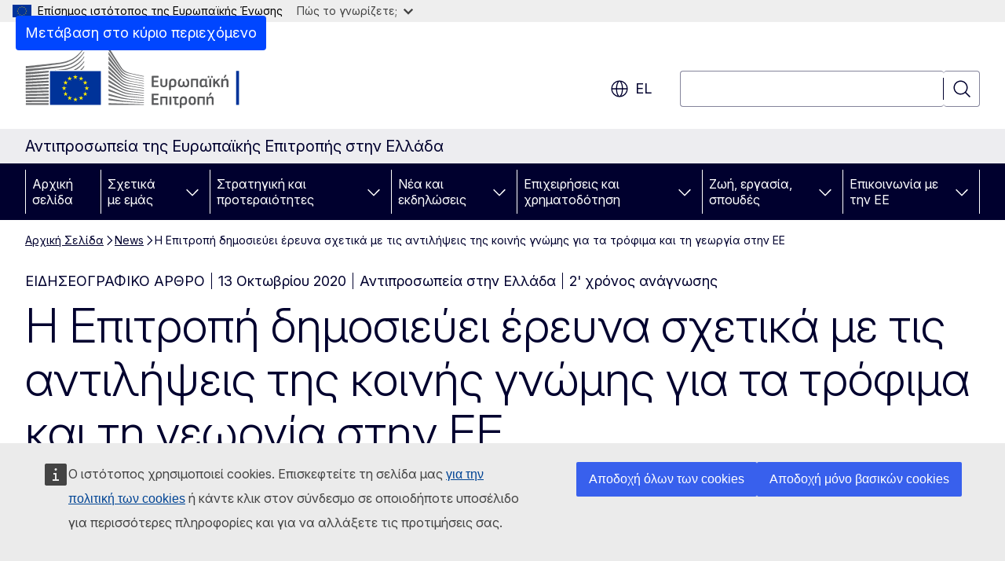

--- FILE ---
content_type: text/html; charset=UTF-8
request_url: https://greece.representation.ec.europa.eu/news/i-epitropi-dimosieyei-ereyna-shetika-me-tis-antilipseis-tis-koinis-gnomis-gia-ta-trofima-kai-ti-2020-10-13_el
body_size: 18952
content:
<!DOCTYPE html>
<html lang="el" dir="ltr" prefix="og: https://ogp.me/ns#">
  <head>
    <meta charset="utf-8" />
<meta name="description" content="Οι τρεις στους τέσσερις Ευρωπαίους γνωρίζουν την Κοινή Γεωργική Πολιτική (ΚΓΠ) και θεωρούν ότι ωφελεί όλους τους πολίτες, σύμφωνα με την τελευταία πανευρωπαϊκή έρευνα του Ευρωβαρόμετρου για τις αντιλήψεις της κοινής γνώμης σχετικά με τη γεωργία και την ΚΓΠ, η οποία δημοσιεύτηκε σήμερα από την Ευρωπα" />
<meta name="keywords" content="Ευρωπαϊκή Επιτροπή" />
<link rel="canonical" href="https://greece.representation.ec.europa.eu/news/i-epitropi-dimosieyei-ereyna-shetika-me-tis-antilipseis-tis-koinis-gnomis-gia-ta-trofima-kai-ti-2020-10-13_el" />
<meta property="og:determiner" content="auto" />
<meta property="og:site_name" content="Αντιπροσωπεία της Ευρωπαϊκής Επιτροπής στην Ελλάδα" />
<meta property="og:type" content="website" />
<meta property="og:url" content="https://greece.representation.ec.europa.eu/news/i-epitropi-dimosieyei-ereyna-shetika-me-tis-antilipseis-tis-koinis-gnomis-gia-ta-trofima-kai-ti-2020-10-13_el" />
<meta property="og:title" content="Η Επιτροπή δημοσιεύει έρευνα σχετικά με τις αντιλήψεις της κοινής γνώμης για τα τρόφιμα και τη γεωργία στην ΕΕ" />
<meta property="og:description" content="Οι τρεις στους τέσσερις Ευρωπαίους γνωρίζουν την Κοινή Γεωργική Πολιτική (ΚΓΠ) και θεωρούν ότι ωφελεί όλους τους πολίτες, σύμφωνα με την τελευταία πανευρωπαϊκή έρευνα του Ευρωβαρόμετρου για τις αντιλήψεις της κοινής γνώμης σχετικά με τη γεωργία και την ΚΓΠ, η οποία δημοσιεύτηκε σήμερα από την Ευρωπα" />
<meta property="og:image" content="https://greece.representation.ec.europa.eu/sites/default/files/styles/ewcms_metatag_image/public/2021-12/logo_of_the_european_commission_el.svg_0.png?itok=CqeOMjiK" />
<meta property="og:image:alt" content="logo_of_the_european_commission_el.svg_0.png" />
<meta property="og:updated_time" content="2020-10-13T14:00:00+0200" />
<meta name="twitter:card" content="summary_large_image" />
<meta name="twitter:description" content="Οι τρεις στους τέσσερις Ευρωπαίους γνωρίζουν την Κοινή Γεωργική Πολιτική (ΚΓΠ) και θεωρούν ότι ωφελεί όλους τους πολίτες, σύμφωνα με την τελευταία πανευρωπαϊκή έρευνα του Ευρωβαρόμετρου για τις αντιλήψεις της κοινής γνώμης σχετικά με τη γεωργία και την ΚΓΠ, η οποία δημοσιεύτηκε σήμερα από την Ευρωπα" />
<meta name="twitter:title" content="Η Επιτροπή δημοσιεύει έρευνα σχετικά με τις αντιλήψεις της κοινής γνώμης για τα τρόφιμα και τη γεωργία στην ΕΕ" />
<meta name="twitter:image" content="https://greece.representation.ec.europa.eu/sites/default/files/styles/ewcms_metatag_image/public/2021-12/logo_of_the_european_commission_el.svg_0.png?itok=CqeOMjiK" />
<meta name="twitter:image:alt" content="logo_of_the_european_commission_el.svg_0.png" />
<meta http-equiv="X-UA-Compatible" content="IE=edge,chrome=1" />
<meta name="Generator" content="Drupal 11 (https://www.drupal.org)" />
<meta name="MobileOptimized" content="width" />
<meta name="HandheldFriendly" content="true" />
<meta name="viewport" content="width=device-width, initial-scale=1.0" />
<script type="application/json">{"service":"preview","position":"before"}</script>
<script type="application/ld+json">{
    "@context": "https:\/\/schema.org",
    "@type": "BreadcrumbList",
    "itemListElement": [
        {
            "@type": "ListItem",
            "position": 1,
            "item": {
                "@id": "https:\/\/greece.representation.ec.europa.eu\/index_el",
                "name": "Αρχική Σελίδα"
            }
        },
        {
            "@type": "ListItem",
            "position": 2,
            "item": {
                "@id": "https:\/\/greece.representation.ec.europa.eu\/news_el",
                "name": "News"
            }
        },
        {
            "@type": "ListItem",
            "position": 3,
            "item": {
                "@id": "https:\/\/greece.representation.ec.europa.eu\/news\/i-epitropi-dimosieyei-ereyna-shetika-me-tis-antilipseis-tis-koinis-gnomis-gia-ta-trofima-kai-ti-2020-10-13_el",
                "name": "Η Επιτροπή δημοσιεύει έρευνα σχετικά με τις αντιλήψεις της κοινής γνώμης για τα τρόφιμα και τη γεωργία στην ΕΕ"
            }
        }
    ]
}</script>
<link rel="icon" href="/themes/contrib/oe_theme/images/favicons/ec/favicon.ico" type="image/vnd.microsoft.icon" />
<link rel="alternate" hreflang="el" href="https://greece.representation.ec.europa.eu/news/i-epitropi-dimosieyei-ereyna-shetika-me-tis-antilipseis-tis-koinis-gnomis-gia-ta-trofima-kai-ti-2020-10-13_el" />
<link rel="icon" href="/themes/contrib/oe_theme/images/favicons/ec/favicon.svg" type="image/svg+xml" />
<link rel="apple-touch-icon" href="/themes/contrib/oe_theme/images/favicons/ec/favicon.png" />

    <title>Η Επιτροπή δημοσιεύει έρευνα σχετικά με τις αντιλήψεις της κοινής γνώμης για τα τρόφιμα και τη γεωργία στην ΕΕ - Αντιπροσωπεία της Ευρωπαϊκής Επιτροπής στην Ελλάδα</title>
    <link rel="stylesheet" media="all" href="/sites/default/files/css/css_FCrKdWoKkZWym9vzYX8TmEfr990zyPDxU41IaPpjh-s.css?delta=0&amp;language=el&amp;theme=ewcms_theme&amp;include=eJxFyUEKwCAMBMAPCXlSUFkwYIyYheLvS0-9zGXwdE_BpzJi0nYJKAcc0sN3LCzqtHbquYr-7z62WPIm4dJq4gWS5B4w" />
<link rel="stylesheet" media="all" href="/sites/default/files/css/css_gzm9F4K2cpcViMFXPR4xCTRQ6FObhRmSdC9-qs_rtt8.css?delta=1&amp;language=el&amp;theme=ewcms_theme&amp;include=eJxFyUEKwCAMBMAPCXlSUFkwYIyYheLvS0-9zGXwdE_BpzJi0nYJKAcc0sN3LCzqtHbquYr-7z62WPIm4dJq4gWS5B4w" />
<link rel="stylesheet" media="print" href="/sites/default/files/css/css_92Iu4mKOc1gvUtP67JTKP5msMuTyphu73IVbtumqW4g.css?delta=2&amp;language=el&amp;theme=ewcms_theme&amp;include=eJxFyUEKwCAMBMAPCXlSUFkwYIyYheLvS0-9zGXwdE_BpzJi0nYJKAcc0sN3LCzqtHbquYr-7z62WPIm4dJq4gWS5B4w" />
<link rel="stylesheet" media="all" href="/sites/default/files/css/css_WVbj6PxQH0RTWEDp09PCNwYam8StCtYyhcA_aSD2iA0.css?delta=3&amp;language=el&amp;theme=ewcms_theme&amp;include=eJxFyUEKwCAMBMAPCXlSUFkwYIyYheLvS0-9zGXwdE_BpzJi0nYJKAcc0sN3LCzqtHbquYr-7z62WPIm4dJq4gWS5B4w" />
<link rel="stylesheet" media="print" href="/sites/default/files/css/css_azDchjB8SNWoDWblON9RJ_vDPNWUxYOG_49n49Qsq8A.css?delta=4&amp;language=el&amp;theme=ewcms_theme&amp;include=eJxFyUEKwCAMBMAPCXlSUFkwYIyYheLvS0-9zGXwdE_BpzJi0nYJKAcc0sN3LCzqtHbquYr-7z62WPIm4dJq4gWS5B4w" />
<link rel="stylesheet" media="all" href="/sites/default/files/css/css_5wnWjkS4HtiODdEQA15kUesbcfk-92NWSCM1qb-bles.css?delta=5&amp;language=el&amp;theme=ewcms_theme&amp;include=eJxFyUEKwCAMBMAPCXlSUFkwYIyYheLvS0-9zGXwdE_BpzJi0nYJKAcc0sN3LCzqtHbquYr-7z62WPIm4dJq4gWS5B4w" />
<link rel="stylesheet" media="print" href="/sites/default/files/css/css_xm6a9a3ufc2lMm5zprwiRM1DnSBqU7tAD33E2I0MZD8.css?delta=6&amp;language=el&amp;theme=ewcms_theme&amp;include=eJxFyUEKwCAMBMAPCXlSUFkwYIyYheLvS0-9zGXwdE_BpzJi0nYJKAcc0sN3LCzqtHbquYr-7z62WPIm4dJq4gWS5B4w" />

    
  </head>
  <body class="language-el ecl-typography path-node page-node-type-oe-news">
          <a
  href="#main-content"
  class="ecl-link ecl-link--primary ecl-skip-link"
   id="skip-id"
>Μετάβαση στο κύριο περιεχόμενο</a>

        <div id="cck_here"></div>    <script type="application/json">{"utility":"globan","theme":"light","logo":true,"link":true,"mode":false}</script>

      <div class="dialog-off-canvas-main-canvas" data-off-canvas-main-canvas>
          <header
  class="ecl-site-header ecl-site-header-with-logo-l ecl-site-header--has-menu"
  data-ecl-auto-init="SiteHeader"
>
  
    <div class="ecl-site-header__header">
        <div class="ecl-site-header__inner">
      <div class="ecl-site-header__background">
        <div class="ecl-site-header__header">
          <div class="ecl-site-header__container ecl-container">
            <div class="ecl-site-header__top" data-ecl-site-header-top>
                    <a
    class="ecl-link ecl-link--standalone ecl-site-header__logo-link"
    href="https://commission.europa.eu/index_el"
    aria-label="Αρχική σελίδα - Ευρωπαϊκή Επιτροπή"
    data-aria-label-en="Home - European Commission"
  >
                                <picture
  class="ecl-picture ecl-site-header__picture"
   title="&#x0395;&#x03C5;&#x03C1;&#x03C9;&#x03C0;&#x03B1;&#x03CA;&#x03BA;&#x03AE;&#x20;&#x0395;&#x03C0;&#x03B9;&#x03C4;&#x03C1;&#x03BF;&#x03C0;&#x03AE;"
><source 
                  srcset="/themes/contrib/oe_theme/dist/ec/images/logo/positive/logo-ec--el.svg"
                          media="(min-width: 996px)"
                      ><img 
          class="ecl-site-header__logo-image ecl-site-header__logo-image--l"
              src="/themes/contrib/oe_theme/dist/ec/images/logo/logo-ec--mute.svg"
              alt="Λογότυπος της Ευρωπαϊκής Επιτροπής"
          ></picture>  </a>


              <div class="ecl-site-header__action">
                  <div class="ecl-site-header__language"><a
    class="ecl-button ecl-button--tertiary ecl-button--neutral ecl-site-header__language-selector"
    href="https://greece.representation.ec.europa.eu/news/i-epitropi-dimosieyei-ereyna-shetika-me-tis-antilipseis-tis-koinis-gnomis-gia-ta-trofima-kai-ti-2020-10-13_el"
    data-ecl-language-selector
    role="button"
    aria-label="Change language, current language is ελληνικά - el"
      aria-controls="language-list-overlay"
    ><span class="ecl-site-header__language-icon"><span 
  class="wt-icon--global ecl-icon ecl-icon--m ecl-site-header__icon ecl-icon--global"
  aria-hidden="false"
   title="el" role="img"></span></span>el</a><div class="ecl-site-header__language-container" id="language-list-overlay" hidden data-ecl-language-list-overlay aria-labelledby="ecl-site-header__language-title" role="dialog"><div class="ecl-site-header__language-header"><div
        class="ecl-site-header__language-title"
        id="ecl-site-header__language-title"
      >Select your language</div><button
  class="ecl-button ecl-button--tertiary ecl-button--neutral ecl-site-header__language-close ecl-button--icon-only"
  type="submit"
   data-ecl-language-list-close
><span class="ecl-button__container"><span class="ecl-button__label" data-ecl-label="true">Κλείσιμο</span><span 
  class="wt-icon--close ecl-icon ecl-icon--m ecl-button__icon ecl-icon--close"
  aria-hidden="true"
   data-ecl-icon></span></span></button></div><div
      class="ecl-site-header__language-content"
      data-ecl-language-list-content
    ><div class="ecl-site-header__language-category" data-ecl-language-list-eu><ul class="ecl-site-header__language-list" translate="no"><li class="ecl-site-header__language-item"><a
  href="https://greece.representation.ec.europa.eu/news/i-epitropi-dimosieyei-ereyna-shetika-me-tis-antilipseis-tis-koinis-gnomis-gia-ta-trofima-kai-ti-2020-10-13_bg"
  class="ecl-link ecl-link--standalone ecl-link--no-visited ecl-site-header__language-link"
   hreflang="bg"
><span class="ecl-site-header__language-link-code">bg</span><span class="ecl-site-header__language-link-label" lang="bg">български</span></a></li><li class="ecl-site-header__language-item"><a
  href="https://greece.representation.ec.europa.eu/news/i-epitropi-dimosieyei-ereyna-shetika-me-tis-antilipseis-tis-koinis-gnomis-gia-ta-trofima-kai-ti-2020-10-13_es"
  class="ecl-link ecl-link--standalone ecl-link--no-visited ecl-site-header__language-link"
   hreflang="es"
><span class="ecl-site-header__language-link-code">es</span><span class="ecl-site-header__language-link-label" lang="es">español</span></a></li><li class="ecl-site-header__language-item"><a
  href="https://greece.representation.ec.europa.eu/news/i-epitropi-dimosieyei-ereyna-shetika-me-tis-antilipseis-tis-koinis-gnomis-gia-ta-trofima-kai-ti-2020-10-13_cs"
  class="ecl-link ecl-link--standalone ecl-link--no-visited ecl-site-header__language-link"
   hreflang="cs"
><span class="ecl-site-header__language-link-code">cs</span><span class="ecl-site-header__language-link-label" lang="cs">čeština</span></a></li><li class="ecl-site-header__language-item"><a
  href="https://greece.representation.ec.europa.eu/news/i-epitropi-dimosieyei-ereyna-shetika-me-tis-antilipseis-tis-koinis-gnomis-gia-ta-trofima-kai-ti-2020-10-13_da"
  class="ecl-link ecl-link--standalone ecl-link--no-visited ecl-site-header__language-link"
   hreflang="da"
><span class="ecl-site-header__language-link-code">da</span><span class="ecl-site-header__language-link-label" lang="da">dansk</span></a></li><li class="ecl-site-header__language-item"><a
  href="https://greece.representation.ec.europa.eu/news/i-epitropi-dimosieyei-ereyna-shetika-me-tis-antilipseis-tis-koinis-gnomis-gia-ta-trofima-kai-ti-2020-10-13_de"
  class="ecl-link ecl-link--standalone ecl-link--no-visited ecl-site-header__language-link"
   hreflang="de"
><span class="ecl-site-header__language-link-code">de</span><span class="ecl-site-header__language-link-label" lang="de">Deutsch</span></a></li><li class="ecl-site-header__language-item"><a
  href="https://greece.representation.ec.europa.eu/news/i-epitropi-dimosieyei-ereyna-shetika-me-tis-antilipseis-tis-koinis-gnomis-gia-ta-trofima-kai-ti-2020-10-13_et"
  class="ecl-link ecl-link--standalone ecl-link--no-visited ecl-site-header__language-link"
   hreflang="et"
><span class="ecl-site-header__language-link-code">et</span><span class="ecl-site-header__language-link-label" lang="et">eesti</span></a></li><li class="ecl-site-header__language-item"><a
  href="https://greece.representation.ec.europa.eu/news/i-epitropi-dimosieyei-ereyna-shetika-me-tis-antilipseis-tis-koinis-gnomis-gia-ta-trofima-kai-ti-2020-10-13_el"
  class="ecl-link ecl-link--standalone ecl-link--no-visited ecl-site-header__language-link ecl-site-header__language-link--active"
   hreflang="el"
><span class="ecl-site-header__language-link-code">el</span><span class="ecl-site-header__language-link-label" lang="el">ελληνικά</span></a></li><li class="ecl-site-header__language-item"><a
  href="https://greece.representation.ec.europa.eu/news/i-epitropi-dimosieyei-ereyna-shetika-me-tis-antilipseis-tis-koinis-gnomis-gia-ta-trofima-kai-ti-2020-10-13_en"
  class="ecl-link ecl-link--standalone ecl-link--no-visited ecl-site-header__language-link"
   hreflang="en"
><span class="ecl-site-header__language-link-code">en</span><span class="ecl-site-header__language-link-label" lang="en">English</span></a></li><li class="ecl-site-header__language-item"><a
  href="https://greece.representation.ec.europa.eu/news/i-epitropi-dimosieyei-ereyna-shetika-me-tis-antilipseis-tis-koinis-gnomis-gia-ta-trofima-kai-ti-2020-10-13_fr"
  class="ecl-link ecl-link--standalone ecl-link--no-visited ecl-site-header__language-link"
   hreflang="fr"
><span class="ecl-site-header__language-link-code">fr</span><span class="ecl-site-header__language-link-label" lang="fr">français</span></a></li><li class="ecl-site-header__language-item"><a
  href="https://greece.representation.ec.europa.eu/news/i-epitropi-dimosieyei-ereyna-shetika-me-tis-antilipseis-tis-koinis-gnomis-gia-ta-trofima-kai-ti-2020-10-13_ga"
  class="ecl-link ecl-link--standalone ecl-link--no-visited ecl-site-header__language-link"
   hreflang="ga"
><span class="ecl-site-header__language-link-code">ga</span><span class="ecl-site-header__language-link-label" lang="ga">Gaeilge</span></a></li><li class="ecl-site-header__language-item"><a
  href="https://greece.representation.ec.europa.eu/news/i-epitropi-dimosieyei-ereyna-shetika-me-tis-antilipseis-tis-koinis-gnomis-gia-ta-trofima-kai-ti-2020-10-13_hr"
  class="ecl-link ecl-link--standalone ecl-link--no-visited ecl-site-header__language-link"
   hreflang="hr"
><span class="ecl-site-header__language-link-code">hr</span><span class="ecl-site-header__language-link-label" lang="hr">hrvatski</span></a></li><li class="ecl-site-header__language-item"><a
  href="https://greece.representation.ec.europa.eu/news/i-epitropi-dimosieyei-ereyna-shetika-me-tis-antilipseis-tis-koinis-gnomis-gia-ta-trofima-kai-ti-2020-10-13_it"
  class="ecl-link ecl-link--standalone ecl-link--no-visited ecl-site-header__language-link"
   hreflang="it"
><span class="ecl-site-header__language-link-code">it</span><span class="ecl-site-header__language-link-label" lang="it">italiano</span></a></li><li class="ecl-site-header__language-item"><a
  href="https://greece.representation.ec.europa.eu/news/i-epitropi-dimosieyei-ereyna-shetika-me-tis-antilipseis-tis-koinis-gnomis-gia-ta-trofima-kai-ti-2020-10-13_lv"
  class="ecl-link ecl-link--standalone ecl-link--no-visited ecl-site-header__language-link"
   hreflang="lv"
><span class="ecl-site-header__language-link-code">lv</span><span class="ecl-site-header__language-link-label" lang="lv">latviešu</span></a></li><li class="ecl-site-header__language-item"><a
  href="https://greece.representation.ec.europa.eu/news/i-epitropi-dimosieyei-ereyna-shetika-me-tis-antilipseis-tis-koinis-gnomis-gia-ta-trofima-kai-ti-2020-10-13_lt"
  class="ecl-link ecl-link--standalone ecl-link--no-visited ecl-site-header__language-link"
   hreflang="lt"
><span class="ecl-site-header__language-link-code">lt</span><span class="ecl-site-header__language-link-label" lang="lt">lietuvių</span></a></li><li class="ecl-site-header__language-item"><a
  href="https://greece.representation.ec.europa.eu/news/i-epitropi-dimosieyei-ereyna-shetika-me-tis-antilipseis-tis-koinis-gnomis-gia-ta-trofima-kai-ti-2020-10-13_hu"
  class="ecl-link ecl-link--standalone ecl-link--no-visited ecl-site-header__language-link"
   hreflang="hu"
><span class="ecl-site-header__language-link-code">hu</span><span class="ecl-site-header__language-link-label" lang="hu">magyar</span></a></li><li class="ecl-site-header__language-item"><a
  href="https://greece.representation.ec.europa.eu/news/i-epitropi-dimosieyei-ereyna-shetika-me-tis-antilipseis-tis-koinis-gnomis-gia-ta-trofima-kai-ti-2020-10-13_mt"
  class="ecl-link ecl-link--standalone ecl-link--no-visited ecl-site-header__language-link"
   hreflang="mt"
><span class="ecl-site-header__language-link-code">mt</span><span class="ecl-site-header__language-link-label" lang="mt">Malti</span></a></li><li class="ecl-site-header__language-item"><a
  href="https://greece.representation.ec.europa.eu/news/i-epitropi-dimosieyei-ereyna-shetika-me-tis-antilipseis-tis-koinis-gnomis-gia-ta-trofima-kai-ti-2020-10-13_nl"
  class="ecl-link ecl-link--standalone ecl-link--no-visited ecl-site-header__language-link"
   hreflang="nl"
><span class="ecl-site-header__language-link-code">nl</span><span class="ecl-site-header__language-link-label" lang="nl">Nederlands</span></a></li><li class="ecl-site-header__language-item"><a
  href="https://greece.representation.ec.europa.eu/news/i-epitropi-dimosieyei-ereyna-shetika-me-tis-antilipseis-tis-koinis-gnomis-gia-ta-trofima-kai-ti-2020-10-13_pl"
  class="ecl-link ecl-link--standalone ecl-link--no-visited ecl-site-header__language-link"
   hreflang="pl"
><span class="ecl-site-header__language-link-code">pl</span><span class="ecl-site-header__language-link-label" lang="pl">polski</span></a></li><li class="ecl-site-header__language-item"><a
  href="https://greece.representation.ec.europa.eu/news/i-epitropi-dimosieyei-ereyna-shetika-me-tis-antilipseis-tis-koinis-gnomis-gia-ta-trofima-kai-ti-2020-10-13_pt"
  class="ecl-link ecl-link--standalone ecl-link--no-visited ecl-site-header__language-link"
   hreflang="pt"
><span class="ecl-site-header__language-link-code">pt</span><span class="ecl-site-header__language-link-label" lang="pt">português</span></a></li><li class="ecl-site-header__language-item"><a
  href="https://greece.representation.ec.europa.eu/news/i-epitropi-dimosieyei-ereyna-shetika-me-tis-antilipseis-tis-koinis-gnomis-gia-ta-trofima-kai-ti-2020-10-13_ro"
  class="ecl-link ecl-link--standalone ecl-link--no-visited ecl-site-header__language-link"
   hreflang="ro"
><span class="ecl-site-header__language-link-code">ro</span><span class="ecl-site-header__language-link-label" lang="ro">română</span></a></li><li class="ecl-site-header__language-item"><a
  href="https://greece.representation.ec.europa.eu/news/i-epitropi-dimosieyei-ereyna-shetika-me-tis-antilipseis-tis-koinis-gnomis-gia-ta-trofima-kai-ti-2020-10-13_sk"
  class="ecl-link ecl-link--standalone ecl-link--no-visited ecl-site-header__language-link"
   hreflang="sk"
><span class="ecl-site-header__language-link-code">sk</span><span class="ecl-site-header__language-link-label" lang="sk">slovenčina</span></a></li><li class="ecl-site-header__language-item"><a
  href="https://greece.representation.ec.europa.eu/news/i-epitropi-dimosieyei-ereyna-shetika-me-tis-antilipseis-tis-koinis-gnomis-gia-ta-trofima-kai-ti-2020-10-13_sl"
  class="ecl-link ecl-link--standalone ecl-link--no-visited ecl-site-header__language-link"
   hreflang="sl"
><span class="ecl-site-header__language-link-code">sl</span><span class="ecl-site-header__language-link-label" lang="sl">slovenščina</span></a></li><li class="ecl-site-header__language-item"><a
  href="https://greece.representation.ec.europa.eu/news/i-epitropi-dimosieyei-ereyna-shetika-me-tis-antilipseis-tis-koinis-gnomis-gia-ta-trofima-kai-ti-2020-10-13_fi"
  class="ecl-link ecl-link--standalone ecl-link--no-visited ecl-site-header__language-link"
   hreflang="fi"
><span class="ecl-site-header__language-link-code">fi</span><span class="ecl-site-header__language-link-label" lang="fi">suomi</span></a></li><li class="ecl-site-header__language-item"><a
  href="https://greece.representation.ec.europa.eu/news/i-epitropi-dimosieyei-ereyna-shetika-me-tis-antilipseis-tis-koinis-gnomis-gia-ta-trofima-kai-ti-2020-10-13_sv"
  class="ecl-link ecl-link--standalone ecl-link--no-visited ecl-site-header__language-link"
   hreflang="sv"
><span class="ecl-site-header__language-link-code">sv</span><span class="ecl-site-header__language-link-label" lang="sv">svenska</span></a></li></ul></div></div></div></div>
<div class="ecl-site-header__search-container" role="search">
  <a
    class="ecl-button ecl-button--tertiary ecl-site-header__search-toggle"
    href=""
    data-ecl-search-toggle="true"
    aria-controls=""
    aria-expanded="false"
  ><span 
  class="wt-icon--search ecl-icon ecl-icon--s ecl-site-header__icon ecl-icon--search"
  aria-hidden="true"
   role="img"></span></a>
  <script type="application/json">{"service":"search","version":"2.0","form":".ecl-search-form","filters":{"scope":{"sites":[{"selected":true,"name":"\u0391\u03bd\u03c4\u03b9\u03c0\u03c1\u03bf\u03c3\u03c9\u03c0\u03b5\u03af\u03b1 \u03c4\u03b7\u03c2 \u0395\u03c5\u03c1\u03c9\u03c0\u03b1\u03ca\u03ba\u03ae\u03c2 \u0395\u03c0\u03b9\u03c4\u03c1\u03bf\u03c0\u03ae\u03c2 \u03c3\u03c4\u03b7\u03bd \u0395\u03bb\u03bb\u03ac\u03b4\u03b1","id":["comm-ewcms-greece"]}]}}}</script>
<form
  class="ecl-search-form ecl-site-header__search"
  role="search"
   class="oe-search-search-form" data-drupal-selector="oe-search-search-form" action="/news/i-epitropi-dimosieyei-ereyna-shetika-me-tis-antilipseis-tis-koinis-gnomis-gia-ta-trofima-kai-ti-2020-10-13_el" method="post" id="oe-search-search-form" accept-charset="UTF-8" data-ecl-search-form
><div class="ecl-form-group"><label
                  for="edit-keys"
            id="edit-keys-label"
          class="ecl-form-label ecl-search-form__label"
    >Αναζήτηση</label><input
      id="edit-keys"
      class="ecl-text-input ecl-text-input--m ecl-search-form__text-input form-search ecl-search-form__text-input"
      name="keys"
        type="search"
            
  ></div><button
  class="ecl-button ecl-button--tertiary ecl-search-form__button ecl-search-form__button ecl-button--icon-only"
  type="submit"
  
><span class="ecl-button__container"><span 
  class="wt-icon--search ecl-icon ecl-icon--m ecl-button__icon ecl-icon--search"
  aria-hidden="true"
   data-ecl-icon></span><span class="ecl-button__label" data-ecl-label="true">Αναζήτηση</span></span></button><input autocomplete="off" data-drupal-selector="form-gndeaeaskcnaocdc0hnujmcurnbisjtbckae-8ml4aa" type="hidden" name="form_build_id" value="form-GNdeaeaskCNAocdc0HnUJMcurNbISJtbCkAe_8ML4aA" /><input data-drupal-selector="edit-oe-search-search-form" type="hidden" name="form_id" value="oe_search_search_form" /></form>
  
</div>


              </div>
            </div>
          </div>
        </div>
      </div>
    </div>
  
  </div>
      <div>
    <div id="block-machinetranslation">
  
    
      <div class="ecl-lang-select-page ecl-u-pv-m ecl-u-d-none" id="etrans-block">
  <div class="ecl-container">
    <div class="webtools-etrans--wrapper">
      <div id="webtools-etrans"></div>
      <div class="webtools-etrans--message">
        <div
  class="ecl-notification ecl-notification--info"
  data-ecl-notification
  role="alert"
  data-ecl-auto-init="Notification"
><span 
  class="wt-icon--information ecl-icon ecl-icon--m ecl-notification__icon ecl-icon--information"
  aria-hidden="false"
  ></span><div class="ecl-notification__content"><button
  class="ecl-button ecl-button--tertiary ecl-button--m ecl-button--neutral ecl-notification__close ecl-button--icon-only"
  type="button"
   data-ecl-notification-close
><span class="ecl-button__container"><span class="ecl-button__label" data-ecl-label="true">&nbsp;</span><span 
  class="wt-icon--close ecl-icon ecl-icon--m ecl-button__icon ecl-icon--close"
  aria-hidden="true"
   data-ecl-icon></span></span></button><div class="ecl-notification__description">&nbsp;</div></div></div>      </div>
    </div>
  </div>
</div>
<div class="ecl-lang-select-page ecl-u-pv-m ecl-u-d-none" id="no-etrans-block">
  <div class="ecl-container">
    <div class="webtools-etrans--wrapper">
      <div id="webtools-etrans"></div>
      <div class="webtools-etrans--message">
        <div
  class="ecl-notification ecl-notification--warning"
  data-ecl-notification
  role="alert"
  data-ecl-auto-init="Notification"
><span 
  class="wt-icon--information ecl-icon ecl-icon--m ecl-notification__icon ecl-icon--information"
  aria-hidden="false"
  ></span><div class="ecl-notification__content"><button
  class="ecl-button ecl-button--tertiary ecl-button--m ecl-button--neutral ecl-notification__close ecl-button--icon-only"
  type="button"
   data-ecl-notification-close
><span class="ecl-button__container"><span class="ecl-button__label" data-ecl-label="true">&nbsp;</span><span 
  class="wt-icon--close ecl-icon ecl-icon--m ecl-button__icon ecl-icon--close"
  aria-hidden="true"
   data-ecl-icon></span></span></button><div class="ecl-notification__description">&nbsp;</div></div></div>      </div>
    </div>
  </div>
</div>

  </div>

  </div>

  
          <div class="ecl-site-header__banner">
      <div class="ecl-container">
                  <div class="ecl-site-header__site-name">Αντιπροσωπεία της Ευρωπαϊκής Επιτροπής στην Ελλάδα</div>
                      </div>
    </div>
      <div id="block-ewcms-theme-horizontal-menu">
  
    
      <div style="height: 0">&nbsp;</div><div class="ewcms-horizontal-menu">
      
                                                                                                                            
                                                                                        
                                                                                                                                              
                                                                      
                                                                                                                                                                
                                                                      
          
      <nav
  class="ecl-menu"
  data-ecl-menu
  data-ecl-menu-max-lines="2"
  data-ecl-auto-init="Menu"
      data-ecl-menu-label-open="Menu"
        data-ecl-menu-label-close="Κλείσιμο"
    role="navigation" aria-label="&#x03A0;&#x03BB;&#x03BF;&#x03AE;&#x03B3;&#x03B7;&#x03C3;&#x03B7;&#x20;&#x03C3;&#x03C4;&#x03BF;&#x03BD;&#x20;&#x03B9;&#x03C3;&#x03C4;&#x03CC;&#x03C4;&#x03BF;&#x03C0;&#x03BF;"
><div class="ecl-menu__overlay"></div><div class="ecl-container ecl-menu__container"><button
  class="ecl-button ecl-button--tertiary ecl-button--neutral ecl-menu__open ecl-button--icon-only"
  type="button"
   data-ecl-menu-open aria-expanded="false"
><span class="ecl-button__container"><span 
  class="wt-icon--hamburger ecl-icon ecl-icon--m ecl-button__icon ecl-icon--hamburger"
  aria-hidden="true"
   data-ecl-icon></span><span 
  class="wt-icon--close ecl-icon ecl-icon--m ecl-button__icon ecl-icon--close"
  aria-hidden="true"
   data-ecl-icon></span><span class="ecl-button__label" data-ecl-label="true">Menu</span></span></button><section class="ecl-menu__inner" data-ecl-menu-inner aria-label="Menu"><header class="ecl-menu__inner-header"><button
  class="ecl-button ecl-button--tertiary ecl-menu__close ecl-button--icon-only"
  type="submit"
   data-ecl-menu-close
><span class="ecl-button__container"><span class="ecl-button__label" data-ecl-label="true">Κλείσιμο</span><span 
  class="wt-icon--close ecl-icon ecl-icon--m ecl-button__icon ecl-icon--close"
  aria-hidden="true"
   data-ecl-icon></span></span></button><div class="ecl-menu__title">Menu</div><button
  class="ecl-button ecl-button--tertiary ecl-menu__back"
  type="submit"
   data-ecl-menu-back
><span class="ecl-button__container"><span 
  class="wt-icon--corner-arrow ecl-icon ecl-icon--xs ecl-icon--rotate-270 ecl-button__icon ecl-icon--corner-arrow"
  aria-hidden="true"
   data-ecl-icon></span><span class="ecl-button__label" data-ecl-label="true">Back</span></span></button></header><button
  class="ecl-button ecl-button--tertiary ecl-menu__item ecl-menu__items-previous ecl-button--icon-only"
  type="button"
   data-ecl-menu-items-previous tabindex="-1"
><span class="ecl-button__container"><span 
  class="wt-icon--corner-arrow ecl-icon ecl-icon--s ecl-icon--rotate-270 ecl-button__icon ecl-icon--corner-arrow"
  aria-hidden="true"
   data-ecl-icon></span><span class="ecl-button__label" data-ecl-label="true">Previous items</span></span></button><button
  class="ecl-button ecl-button--tertiary ecl-menu__item ecl-menu__items-next ecl-button--icon-only"
  type="button"
   data-ecl-menu-items-next tabindex="-1"
><span class="ecl-button__container"><span 
  class="wt-icon--corner-arrow ecl-icon ecl-icon--s ecl-icon--rotate-90 ecl-button__icon ecl-icon--corner-arrow"
  aria-hidden="true"
   data-ecl-icon></span><span class="ecl-button__label" data-ecl-label="true">Next items</span></span></button><ul class="ecl-menu__list" data-ecl-menu-list><li class="ecl-menu__item" data-ecl-menu-item id="ecl-menu-item-ecl-menu-1359317533-0"><a
  href="/index_el"
  class="ecl-link ecl-link--standalone ecl-menu__link"
   data-untranslated-label="Home" data-active-path="&#x2F;" data-ecl-menu-link id="ecl-menu-item-ecl-menu-1359317533-0-link"
>Αρχική σελίδα</a></li><li class="ecl-menu__item ecl-menu__item--has-children" data-ecl-menu-item data-ecl-has-children aria-haspopup aria-expanded="false" id="ecl-menu-item-ecl-menu-1359317533-1"><a
  href="/shetika-me-emas_el"
  class="ecl-link ecl-link--standalone ecl-menu__link"
   data-untranslated-label="&#x03A3;&#x03C7;&#x03B5;&#x03C4;&#x03B9;&#x03BA;&#x03AC;&#x20;&#x03BC;&#x03B5;&#x20;&#x03B5;&#x03BC;&#x03AC;&#x03C2;" data-active-path="&#x2F;node&#x2F;11" data-ecl-menu-link id="ecl-menu-item-ecl-menu-1359317533-1-link"
>Σχετικά με εμάς</a><button
  class="ecl-button ecl-button--tertiary ecl-button--neutral ecl-menu__button-caret ecl-button--icon-only"
  type="button"
   data-ecl-menu-caret aria-label="&#x03A0;&#x03C1;&#x03CC;&#x03C3;&#x03B2;&#x03B1;&#x03C3;&#x03B7;&#x20;&#x03C3;&#x03C4;&#x03B9;&#x03C2;&#x20;&#x03C5;&#x03C0;&#x03BF;&#x03BA;&#x03B1;&#x03C4;&#x03B7;&#x03B3;&#x03BF;&#x03C1;&#x03AF;&#x03B5;&#x03C2;&#x20;&#x03C4;&#x03BF;&#x03C5;&#x20;&#x03B8;&#x03AD;&#x03BC;&#x03B1;&#x03C4;&#x03BF;&#x03C2;" aria-describedby="ecl-menu-item-ecl-menu-1359317533-1-link" aria-expanded="false"
><span class="ecl-button__container"><span 
  class="wt-icon--corner-arrow ecl-icon ecl-icon--xs ecl-icon--rotate-180 ecl-button__icon ecl-icon--corner-arrow"
  aria-hidden="true"
   data-ecl-icon></span></span></button><div
    class="ecl-menu__mega"
    data-ecl-menu-mega
  ><ul class="ecl-menu__sublist"><li
        class="ecl-menu__subitem"
        data-ecl-menu-subitem
      ><a
  href="/shetika-me-emas/o-rolos-tis-antiprosopeias-tis-eyropaikis-epitropis-stin-ellada_el"
  class="ecl-link ecl-link--standalone ecl-menu__sublink"
   data-untranslated-label="&#x039F;&#x20;&#x03C1;&#x03CC;&#x03BB;&#x03BF;&#x03C2;&#x20;&#x03BC;&#x03B1;&#x03C2;" data-active-path="&#x2F;node&#x2F;12"
>Ο ρόλος μας</a></li><li
        class="ecl-menu__subitem"
        data-ecl-menu-subitem
      ><a
  href="/shetika-me-emas/i-omada-mas_el"
  class="ecl-link ecl-link--standalone ecl-menu__sublink"
   data-untranslated-label="&#x0397;&#x20;&#x03BF;&#x03BC;&#x03AC;&#x03B4;&#x03B1;&#x20;&#x03BC;&#x03B1;&#x03C2;" data-active-path="&#x2F;node&#x2F;13"
>Η ομάδα μας</a></li><li
        class="ecl-menu__subitem"
        data-ecl-menu-subitem
      ><a
  href="/shetika-me-emas/epikoinoniste-mazi-mas_el"
  class="ecl-link ecl-link--standalone ecl-menu__sublink"
   data-untranslated-label="&#x0395;&#x03C0;&#x03B9;&#x03BA;&#x03BF;&#x03B9;&#x03BD;&#x03C9;&#x03BD;&#x03AE;&#x03C3;&#x03C4;&#x03B5;&#x20;&#x03BC;&#x03B1;&#x03B6;&#x03AF;&#x20;&#x03BC;&#x03B1;&#x03C2;" data-active-path="&#x2F;node&#x2F;14"
>Επικοινωνήστε μαζί μας</a></li><li
        class="ecl-menu__subitem"
        data-ecl-menu-subitem
      ><a
  href="/shetika-me-emas/eyropaikos-dimosios-horos-edo-eyropi_el"
  class="ecl-link ecl-link--standalone ecl-menu__sublink"
   data-untranslated-label="&#x0395;&#x03C5;&#x03C1;&#x03C9;&#x03C0;&#x03B1;&#x03CA;&#x03BA;&#x03CC;&#x03C2;&#x20;&#x0394;&#x03B7;&#x03BC;&#x03CC;&#x03C3;&#x03B9;&#x03BF;&#x03C2;&#x20;&#x03A7;&#x03CE;&#x03C1;&#x03BF;&#x03C2;&#x20;&#x0395;&#x0394;&#x03A9;&#x20;&#x0395;&#x03A5;&#x03A1;&#x03A9;&#x03A0;&#x0397;" data-active-path="&#x2F;node&#x2F;15"
>Ευρωπαϊκός Δημόσιος Χώρος ΕΔΩ ΕΥΡΩΠΗ</a></li><li
        class="ecl-menu__subitem"
        data-ecl-menu-subitem
      ><a
  href="/shetika-me-emas/i-ellada-stin-ee_el"
  class="ecl-link ecl-link--standalone ecl-menu__sublink"
   data-untranslated-label="&#x0397;&#x20;&#x0395;&#x03BB;&#x03BB;&#x03AC;&#x03B4;&#x03B1;&#x20;&#x03C3;&#x03C4;&#x03B7;&#x03BD;&#x20;&#x0395;&#x0395;" data-active-path="&#x2F;node&#x2F;16"
>Η Ελλάδα στην ΕΕ</a></li><li
        class="ecl-menu__subitem"
        data-ecl-menu-subitem
      ><a
  href="/shetika-me-emas/eisagogi-stin-ee_el"
  class="ecl-link ecl-link--standalone ecl-menu__sublink"
   data-untranslated-label="&#x0395;&#x03B9;&#x03C3;&#x03B1;&#x03B3;&#x03C9;&#x03B3;&#x03AE;&#x20;&#x03C3;&#x03C4;&#x03B7;&#x03BD;&#x20;&#x0395;&#x0395;" data-active-path="&#x2F;node&#x2F;17"
>Εισαγωγή στην ΕΕ</a></li><li class="ecl-menu__subitem ecl-menu__see-all"><a
  href="/shetika-me-emas_el"
  class="ecl-link ecl-link--standalone ecl-link--icon ecl-menu__sublink"
  
><span 
      class="ecl-link__label">Δείτε τα όλα</span><span 
  class="wt-icon--arrow-left ecl-icon ecl-icon--xs ecl-icon--rotate-180 ecl-link__icon ecl-icon--arrow-left"
  aria-hidden="true"
  ></span></a></li></ul></div></li><li class="ecl-menu__item ecl-menu__item--has-children" data-ecl-menu-item data-ecl-has-children aria-haspopup aria-expanded="false" id="ecl-menu-item-ecl-menu-1359317533-2"><a
  href="/stratigiki-kai-proteraiotites_el"
  class="ecl-link ecl-link--standalone ecl-menu__link"
   data-untranslated-label="&#x03A3;&#x03C4;&#x03C1;&#x03B1;&#x03C4;&#x03B7;&#x03B3;&#x03B9;&#x03BA;&#x03AE;&#x20;&#x03BA;&#x03B1;&#x03B9;&#x20;&#x03C0;&#x03C1;&#x03BF;&#x03C4;&#x03B5;&#x03C1;&#x03B1;&#x03B9;&#x03CC;&#x03C4;&#x03B7;&#x03C4;&#x03B5;&#x03C2;" data-active-path="&#x2F;node&#x2F;18" data-ecl-menu-link id="ecl-menu-item-ecl-menu-1359317533-2-link"
>Στρατηγική και προτεραιότητες</a><button
  class="ecl-button ecl-button--tertiary ecl-button--neutral ecl-menu__button-caret ecl-button--icon-only"
  type="button"
   data-ecl-menu-caret aria-label="&#x03A0;&#x03C1;&#x03CC;&#x03C3;&#x03B2;&#x03B1;&#x03C3;&#x03B7;&#x20;&#x03C3;&#x03C4;&#x03B9;&#x03C2;&#x20;&#x03C5;&#x03C0;&#x03BF;&#x03BA;&#x03B1;&#x03C4;&#x03B7;&#x03B3;&#x03BF;&#x03C1;&#x03AF;&#x03B5;&#x03C2;&#x20;&#x03C4;&#x03BF;&#x03C5;&#x20;&#x03B8;&#x03AD;&#x03BC;&#x03B1;&#x03C4;&#x03BF;&#x03C2;" aria-describedby="ecl-menu-item-ecl-menu-1359317533-2-link" aria-expanded="false"
><span class="ecl-button__container"><span 
  class="wt-icon--corner-arrow ecl-icon ecl-icon--xs ecl-icon--rotate-180 ecl-button__icon ecl-icon--corner-arrow"
  aria-hidden="true"
   data-ecl-icon></span></span></button><div
    class="ecl-menu__mega"
    data-ecl-menu-mega
  ><ul class="ecl-menu__sublist"><li
        class="ecl-menu__subitem"
        data-ecl-menu-subitem
      ><a
  href="/stratigiki-kai-proteraiotites/proteraiotites-tis-eyropaikis-epitropis-2024-2029_el"
  class="ecl-link ecl-link--standalone ecl-menu__sublink"
   data-untranslated-label="&#x03A0;&#x03C1;&#x03BF;&#x03C4;&#x03B5;&#x03C1;&#x03B1;&#x03B9;&#x03CC;&#x03C4;&#x03B7;&#x03C4;&#x03B5;&#x03C2;&#x20;&#x03C4;&#x03B7;&#x03C2;&#x20;&#x0395;&#x03C5;&#x03C1;&#x03C9;&#x03C0;&#x03B1;&#x03CA;&#x03BA;&#x03AE;&#x03C2;&#x20;&#x0395;&#x03C0;&#x03B9;&#x03C4;&#x03C1;&#x03BF;&#x03C0;&#x03AE;&#x03C2;&#x3A;&#x20;2024-2029" data-active-path="&#x2F;node&#x2F;19"
>Προτεραιότητες της Ευρωπαϊκής Επιτροπής: 2024-2029</a></li><li
        class="ecl-menu__subitem"
        data-ecl-menu-subitem
      ><a
  href="/stratigiki-kai-proteraiotites/shedio-anakampsis-tis-ee_el"
  class="ecl-link ecl-link--standalone ecl-menu__sublink"
   data-untranslated-label="&#x03A3;&#x03C7;&#x03AD;&#x03B4;&#x03B9;&#x03BF;&#x20;&#x03B1;&#x03BD;&#x03AC;&#x03BA;&#x03B1;&#x03BC;&#x03C8;&#x03B7;&#x03C2;&#x20;&#x03C4;&#x03B7;&#x03C2;&#x20;&#x0395;&#x0395;" data-active-path="&#x2F;node&#x2F;20"
>Σχέδιο ανάκαμψης της ΕΕ</a></li><li
        class="ecl-menu__subitem"
        data-ecl-menu-subitem
      ><a
  href="/stratigiki-kai-proteraiotites/basikes-politikes-tis-ee-gia-tin-ellada_el"
  class="ecl-link ecl-link--standalone ecl-menu__sublink"
   data-untranslated-label="&#x0392;&#x03B1;&#x03C3;&#x03B9;&#x03BA;&#x03AD;&#x03C2;&#x20;&#x03C0;&#x03BF;&#x03BB;&#x03B9;&#x03C4;&#x03B9;&#x03BA;&#x03AD;&#x03C2;&#x20;&#x03C4;&#x03B7;&#x03C2;&#x20;&#x0395;&#x0395;&#x20;&#x03B3;&#x03B9;&#x03B1;&#x20;&#x03C4;&#x03B7;&#x03BD;&#x20;&#x0395;&#x03BB;&#x03BB;&#x03AC;&#x03B4;&#x03B1;" data-active-path="&#x2F;node&#x2F;21"
>Βασικές πολιτικές της ΕΕ για την Ελλάδα</a></li><li
        class="ecl-menu__subitem"
        data-ecl-menu-subitem
      ><a
  href="/stratigiki-kai-proteraiotites/proypologismos-tis-ee-gia-tin-ellada_el"
  class="ecl-link ecl-link--standalone ecl-menu__sublink"
   data-untranslated-label="&#x03A0;&#x03C1;&#x03BF;&#x03CB;&#x03C0;&#x03BF;&#x03BB;&#x03BF;&#x03B3;&#x03B9;&#x03C3;&#x03BC;&#x03CC;&#x03C2;&#x20;&#x03C4;&#x03B7;&#x03C2;&#x20;&#x0395;&#x0395;&#x20;&#x03B3;&#x03B9;&#x03B1;&#x20;&#x03C4;&#x03B7;&#x03BD;&#x20;&#x0395;&#x03BB;&#x03BB;&#x03AC;&#x03B4;&#x03B1;" data-active-path="&#x2F;node&#x2F;22"
>Προϋπολογισμός της ΕΕ για την Ελλάδα</a></li><li class="ecl-menu__subitem ecl-menu__see-all"><a
  href="/stratigiki-kai-proteraiotites_el"
  class="ecl-link ecl-link--standalone ecl-link--icon ecl-menu__sublink"
  
><span 
      class="ecl-link__label">Δείτε τα όλα</span><span 
  class="wt-icon--arrow-left ecl-icon ecl-icon--xs ecl-icon--rotate-180 ecl-link__icon ecl-icon--arrow-left"
  aria-hidden="true"
  ></span></a></li></ul></div></li><li class="ecl-menu__item ecl-menu__item--has-children" data-ecl-menu-item data-ecl-has-children aria-haspopup aria-expanded="false" id="ecl-menu-item-ecl-menu-1359317533-3"><a
  href="/nea-kai-ekdiloseis_el"
  class="ecl-link ecl-link--standalone ecl-menu__link"
   data-untranslated-label="&#x039D;&#x03AD;&#x03B1;&#x20;&#x03BA;&#x03B1;&#x03B9;&#x20;&#x03B5;&#x03BA;&#x03B4;&#x03B7;&#x03BB;&#x03CE;&#x03C3;&#x03B5;&#x03B9;&#x03C2;" data-active-path="&#x2F;node&#x2F;23" data-ecl-menu-link id="ecl-menu-item-ecl-menu-1359317533-3-link"
>Νέα και εκδηλώσεις</a><button
  class="ecl-button ecl-button--tertiary ecl-button--neutral ecl-menu__button-caret ecl-button--icon-only"
  type="button"
   data-ecl-menu-caret aria-label="&#x03A0;&#x03C1;&#x03CC;&#x03C3;&#x03B2;&#x03B1;&#x03C3;&#x03B7;&#x20;&#x03C3;&#x03C4;&#x03B9;&#x03C2;&#x20;&#x03C5;&#x03C0;&#x03BF;&#x03BA;&#x03B1;&#x03C4;&#x03B7;&#x03B3;&#x03BF;&#x03C1;&#x03AF;&#x03B5;&#x03C2;&#x20;&#x03C4;&#x03BF;&#x03C5;&#x20;&#x03B8;&#x03AD;&#x03BC;&#x03B1;&#x03C4;&#x03BF;&#x03C2;" aria-describedby="ecl-menu-item-ecl-menu-1359317533-3-link" aria-expanded="false"
><span class="ecl-button__container"><span 
  class="wt-icon--corner-arrow ecl-icon ecl-icon--xs ecl-icon--rotate-180 ecl-button__icon ecl-icon--corner-arrow"
  aria-hidden="true"
   data-ecl-icon></span></span></button><div
    class="ecl-menu__mega"
    data-ecl-menu-mega
  ><ul class="ecl-menu__sublist"><li
        class="ecl-menu__subitem"
        data-ecl-menu-subitem
      ><a
  href="/nea-kai-ekdiloseis/nea_el"
  class="ecl-link ecl-link--standalone ecl-menu__sublink"
   data-untranslated-label="&#x039D;&#x03AD;&#x03B1;" data-active-path="&#x2F;node&#x2F;24"
>Νέα</a></li><li
        class="ecl-menu__subitem"
        data-ecl-menu-subitem
      ><a
  href="/nea-kai-ekdiloseis/imerologio-ekdiloseon_el"
  class="ecl-link ecl-link--standalone ecl-menu__sublink"
   data-untranslated-label="&#x0397;&#x03BC;&#x03B5;&#x03C1;&#x03BF;&#x03BB;&#x03CC;&#x03B3;&#x03B9;&#x03BF;&#x20;&#x03B5;&#x03BA;&#x03B4;&#x03B7;&#x03BB;&#x03CE;&#x03C3;&#x03B5;&#x03C9;&#x03BD;" data-active-path="&#x2F;node&#x2F;25"
>Ημερολόγιο εκδηλώσεων</a></li><li
        class="ecl-menu__subitem"
        data-ecl-menu-subitem
      ><a
  href="/nea-kai-ekdiloseis/plirofories-gia-dimosiografoys-kai-mme_el"
  class="ecl-link ecl-link--standalone ecl-menu__sublink"
   data-untranslated-label="&#x03A0;&#x03BB;&#x03B7;&#x03C1;&#x03BF;&#x03C6;&#x03BF;&#x03C1;&#x03AF;&#x03B5;&#x03C2;&#x20;&#x03B3;&#x03B9;&#x03B1;&#x20;&#x03B4;&#x03B7;&#x03BC;&#x03BF;&#x03C3;&#x03B9;&#x03BF;&#x03B3;&#x03C1;&#x03AC;&#x03C6;&#x03BF;&#x03C5;&#x03C2;&#x20;&#x03BA;&#x03B1;&#x03B9;&#x20;&#x039C;&#x039C;&#x0395;" data-active-path="&#x2F;node&#x2F;28"
>Πληροφορίες για δημοσιογράφους και ΜΜΕ</a></li><li
        class="ecl-menu__subitem"
        data-ecl-menu-subitem
      ><a
  href="/nea-kai-ekdiloseis/gia-tin-antimetopisi-tis-parapliroforisis_el"
  class="ecl-link ecl-link--standalone ecl-menu__sublink"
   data-untranslated-label="&#x0393;&#x03B9;&#x03B1;&#x20;&#x03C4;&#x03B7;&#x03BD;&#x20;&#x03B1;&#x03BD;&#x03C4;&#x03B9;&#x03BC;&#x03B5;&#x03C4;&#x03CE;&#x03C0;&#x03B9;&#x03C3;&#x03B7;&#x20;&#x03C4;&#x03B7;&#x03C2;&#x20;&#x03C0;&#x03B1;&#x03C1;&#x03B1;&#x03C0;&#x03BB;&#x03B7;&#x03C1;&#x03BF;&#x03C6;&#x03CC;&#x03C1;&#x03B7;&#x03C3;&#x03B7;&#x03C2;" data-active-path="&#x2F;node&#x2F;29"
>Για την αντιμετώπιση της παραπληροφόρησης</a></li><li
        class="ecl-menu__subitem"
        data-ecl-menu-subitem
      ><a
  href="/nea-kai-ekdiloseis/drastiriotites-tis-antiprosopeias_el"
  class="ecl-link ecl-link--standalone ecl-menu__sublink"
   data-untranslated-label="&#x0394;&#x03C1;&#x03B1;&#x03C3;&#x03C4;&#x03B7;&#x03C1;&#x03B9;&#x03CC;&#x03C4;&#x03B7;&#x03C4;&#x03B5;&#x03C2;&#x20;&#x03C4;&#x03B7;&#x03C2;&#x20;&#x0391;&#x03BD;&#x03C4;&#x03B9;&#x03C0;&#x03C1;&#x03BF;&#x03C3;&#x03C9;&#x03C0;&#x03B5;&#x03AF;&#x03B1;&#x03C2;" data-active-path="&#x2F;node&#x2F;2056"
>Δραστηριότητες της Αντιπροσωπείας</a></li><li
        class="ecl-menu__subitem"
        data-ecl-menu-subitem
      ><a
  href="/nea-kai-ekdiloseis/ekdoseis_el"
  class="ecl-link ecl-link--standalone ecl-menu__sublink"
   data-untranslated-label="&#x0395;&#x03BA;&#x03B4;&#x03CC;&#x03C3;&#x03B5;&#x03B9;&#x03C2;" data-active-path="&#x2F;node&#x2F;47"
>Εκδόσεις</a></li><li
        class="ecl-menu__subitem"
        data-ecl-menu-subitem
      ><a
  href="/nea-kai-ekdiloseis/binteo_el"
  class="ecl-link ecl-link--standalone ecl-menu__sublink"
   data-untranslated-label="&#x0392;&#x03AF;&#x03BD;&#x03C4;&#x03B5;&#x03BF;" data-active-path="&#x2F;node&#x2F;49"
>Βίντεο</a></li><li class="ecl-menu__subitem ecl-menu__see-all"><a
  href="/nea-kai-ekdiloseis_el"
  class="ecl-link ecl-link--standalone ecl-link--icon ecl-menu__sublink"
  
><span 
      class="ecl-link__label">Δείτε τα όλα</span><span 
  class="wt-icon--arrow-left ecl-icon ecl-icon--xs ecl-icon--rotate-180 ecl-link__icon ecl-icon--arrow-left"
  aria-hidden="true"
  ></span></a></li></ul></div></li><li class="ecl-menu__item ecl-menu__item--has-children" data-ecl-menu-item data-ecl-has-children aria-haspopup aria-expanded="false" id="ecl-menu-item-ecl-menu-1359317533-4"><a
  href="/epiheiriseis-kai-hrimatodotisi_el"
  class="ecl-link ecl-link--standalone ecl-menu__link"
   data-untranslated-label="&#x0395;&#x03C0;&#x03B9;&#x03C7;&#x03B5;&#x03B9;&#x03C1;&#x03AE;&#x03C3;&#x03B5;&#x03B9;&#x03C2;&#x20;&#x03BA;&#x03B1;&#x03B9;&#x20;&#x03C7;&#x03C1;&#x03B7;&#x03BC;&#x03B1;&#x03C4;&#x03BF;&#x03B4;&#x03CC;&#x03C4;&#x03B7;&#x03C3;&#x03B7;" data-active-path="&#x2F;node&#x2F;31" data-ecl-menu-link id="ecl-menu-item-ecl-menu-1359317533-4-link"
>Επιχειρήσεις και χρηματοδότηση</a><button
  class="ecl-button ecl-button--tertiary ecl-button--neutral ecl-menu__button-caret ecl-button--icon-only"
  type="button"
   data-ecl-menu-caret aria-label="&#x03A0;&#x03C1;&#x03CC;&#x03C3;&#x03B2;&#x03B1;&#x03C3;&#x03B7;&#x20;&#x03C3;&#x03C4;&#x03B9;&#x03C2;&#x20;&#x03C5;&#x03C0;&#x03BF;&#x03BA;&#x03B1;&#x03C4;&#x03B7;&#x03B3;&#x03BF;&#x03C1;&#x03AF;&#x03B5;&#x03C2;&#x20;&#x03C4;&#x03BF;&#x03C5;&#x20;&#x03B8;&#x03AD;&#x03BC;&#x03B1;&#x03C4;&#x03BF;&#x03C2;" aria-describedby="ecl-menu-item-ecl-menu-1359317533-4-link" aria-expanded="false"
><span class="ecl-button__container"><span 
  class="wt-icon--corner-arrow ecl-icon ecl-icon--xs ecl-icon--rotate-180 ecl-button__icon ecl-icon--corner-arrow"
  aria-hidden="true"
   data-ecl-icon></span></span></button><div
    class="ecl-menu__mega"
    data-ecl-menu-mega
  ><ul class="ecl-menu__sublist"><li
        class="ecl-menu__subitem"
        data-ecl-menu-subitem
      ><a
  href="/epiheiriseis-kai-hrimatodotisi/epiheirimatikotita-stin-ee_el"
  class="ecl-link ecl-link--standalone ecl-menu__sublink"
   data-untranslated-label="&#x0395;&#x03C0;&#x03B9;&#x03C7;&#x03B5;&#x03B9;&#x03C1;&#x03B7;&#x03BC;&#x03B1;&#x03C4;&#x03B9;&#x03BA;&#x03CC;&#x03C4;&#x03B7;&#x03C4;&#x03B1;&#x20;&#x03C3;&#x03C4;&#x03B7;&#x03BD;&#x20;&#x0395;&#x0395;" data-active-path="&#x2F;node&#x2F;32"
>Επιχειρηματικότητα στην ΕΕ</a></li><li
        class="ecl-menu__subitem"
        data-ecl-menu-subitem
      ><a
  href="/epiheiriseis-kai-hrimatodotisi/hrimatodotisi-kai-epihorigiseis_el"
  class="ecl-link ecl-link--standalone ecl-menu__sublink"
   data-untranslated-label="&#x03A7;&#x03C1;&#x03B7;&#x03BC;&#x03B1;&#x03C4;&#x03BF;&#x03B4;&#x03CC;&#x03C4;&#x03B7;&#x03C3;&#x03B7;&#x20;&#x03BA;&#x03B1;&#x03B9;&#x20;&#x03B5;&#x03C0;&#x03B9;&#x03C7;&#x03BF;&#x03C1;&#x03B7;&#x03B3;&#x03AE;&#x03C3;&#x03B5;&#x03B9;&#x03C2;" data-active-path="&#x2F;node&#x2F;33"
>Χρηματοδότηση και επιχορηγήσεις</a></li><li
        class="ecl-menu__subitem"
        data-ecl-menu-subitem
      ><a
  href="/epiheiriseis-kai-hrimatodotisi/diagonismoi-kai-symbaseis_el"
  class="ecl-link ecl-link--standalone ecl-menu__sublink"
   data-untranslated-label="&#x0394;&#x03B9;&#x03B1;&#x03B3;&#x03C9;&#x03BD;&#x03B9;&#x03C3;&#x03BC;&#x03BF;&#x03AF;&#x20;&#x03BA;&#x03B1;&#x03B9;&#x20;&#x03C3;&#x03C5;&#x03BC;&#x03B2;&#x03AC;&#x03C3;&#x03B5;&#x03B9;&#x03C2;" data-active-path="&#x2F;node&#x2F;34"
>Διαγωνισμοί και συμβάσεις</a></li><li class="ecl-menu__subitem ecl-menu__see-all"><a
  href="/epiheiriseis-kai-hrimatodotisi_el"
  class="ecl-link ecl-link--standalone ecl-link--icon ecl-menu__sublink"
  
><span 
      class="ecl-link__label">Δείτε τα όλα</span><span 
  class="wt-icon--arrow-left ecl-icon ecl-icon--xs ecl-icon--rotate-180 ecl-link__icon ecl-icon--arrow-left"
  aria-hidden="true"
  ></span></a></li></ul></div></li><li class="ecl-menu__item ecl-menu__item--has-children" data-ecl-menu-item data-ecl-has-children aria-haspopup aria-expanded="false" id="ecl-menu-item-ecl-menu-1359317533-5"><a
  href="/zoi-ergasia-spoydes_el"
  class="ecl-link ecl-link--standalone ecl-menu__link"
   data-untranslated-label="&#x0396;&#x03C9;&#x03AE;,&#x20;&#x03B5;&#x03C1;&#x03B3;&#x03B1;&#x03C3;&#x03AF;&#x03B1;,&#x20;&#x03C3;&#x03C0;&#x03BF;&#x03C5;&#x03B4;&#x03AD;&#x03C2;" data-active-path="&#x2F;node&#x2F;35" data-ecl-menu-link id="ecl-menu-item-ecl-menu-1359317533-5-link"
>Ζωή, εργασία, σπουδές</a><button
  class="ecl-button ecl-button--tertiary ecl-button--neutral ecl-menu__button-caret ecl-button--icon-only"
  type="button"
   data-ecl-menu-caret aria-label="&#x03A0;&#x03C1;&#x03CC;&#x03C3;&#x03B2;&#x03B1;&#x03C3;&#x03B7;&#x20;&#x03C3;&#x03C4;&#x03B9;&#x03C2;&#x20;&#x03C5;&#x03C0;&#x03BF;&#x03BA;&#x03B1;&#x03C4;&#x03B7;&#x03B3;&#x03BF;&#x03C1;&#x03AF;&#x03B5;&#x03C2;&#x20;&#x03C4;&#x03BF;&#x03C5;&#x20;&#x03B8;&#x03AD;&#x03BC;&#x03B1;&#x03C4;&#x03BF;&#x03C2;" aria-describedby="ecl-menu-item-ecl-menu-1359317533-5-link" aria-expanded="false"
><span class="ecl-button__container"><span 
  class="wt-icon--corner-arrow ecl-icon ecl-icon--xs ecl-icon--rotate-180 ecl-button__icon ecl-icon--corner-arrow"
  aria-hidden="true"
   data-ecl-icon></span></span></button><div
    class="ecl-menu__mega"
    data-ecl-menu-mega
  ><ul class="ecl-menu__sublist"><li
        class="ecl-menu__subitem"
        data-ecl-menu-subitem
      ><a
  href="/zoi-ergasia-spoydes/ta-dikaiomata-sas_el"
  class="ecl-link ecl-link--standalone ecl-menu__sublink"
   data-untranslated-label="&#x03A4;&#x03B1;&#x20;&#x03B4;&#x03B9;&#x03BA;&#x03B1;&#x03B9;&#x03CE;&#x03BC;&#x03B1;&#x03C4;&#x03AC;&#x20;&#x03C3;&#x03B1;&#x03C2;" data-active-path="&#x2F;node&#x2F;36"
>Τα δικαιώματά σας</a></li><li
        class="ecl-menu__subitem"
        data-ecl-menu-subitem
      ><a
  href="/zoi-ergasia-spoydes/peite-ti-gnomi-sas_el"
  class="ecl-link ecl-link--standalone ecl-menu__sublink"
   data-untranslated-label="&#x03A0;&#x03B5;&#x03AF;&#x03C4;&#x03B5;&#x20;&#x03C4;&#x03B7;&#x20;&#x03B3;&#x03BD;&#x03CE;&#x03BC;&#x03B7;&#x20;&#x03C3;&#x03B1;&#x03C2;" data-active-path="&#x2F;node&#x2F;37"
>Πείτε τη γνώμη σας</a></li><li
        class="ecl-menu__subitem"
        data-ecl-menu-subitem
      ><a
  href="/zoi-ergasia-spoydes/ziste-se-mia-hora-tis-ee_el"
  class="ecl-link ecl-link--standalone ecl-menu__sublink"
   data-untranslated-label="&#x0396;&#x03AE;&#x03C3;&#x03C4;&#x03B5;&#x20;&#x03C3;&#x03B5;&#x20;&#x03BC;&#x03B9;&#x03B1;&#x20;&#x03C7;&#x03CE;&#x03C1;&#x03B1;&#x20;&#x03C4;&#x03B7;&#x03C2;&#x20;&#x0395;&#x0395;" data-active-path="&#x2F;node&#x2F;38"
>Ζήστε σε μια χώρα της ΕΕ</a></li><li
        class="ecl-menu__subitem"
        data-ecl-menu-subitem
      ><a
  href="/zoi-ergasia-spoydes/ergasteite-se-mia-hora-tis-ee_el"
  class="ecl-link ecl-link--standalone ecl-menu__sublink"
   data-untranslated-label="&#x0395;&#x03C1;&#x03B3;&#x03B1;&#x03C3;&#x03C4;&#x03B5;&#x03AF;&#x03C4;&#x03B5;&#x20;&#x03C3;&#x03B5;&#x20;&#x03BC;&#x03B9;&#x03B1;&#x20;&#x03C7;&#x03CE;&#x03C1;&#x03B1;&#x20;&#x03C4;&#x03B7;&#x03C2;&#x20;&#x0395;&#x0395;" data-active-path="&#x2F;node&#x2F;39"
>Εργαστείτε σε μια χώρα της ΕΕ</a></li><li
        class="ecl-menu__subitem"
        data-ecl-menu-subitem
      ><a
  href="/zoi-ergasia-spoydes/taxidepste-stin-ee_el"
  class="ecl-link ecl-link--standalone ecl-menu__sublink"
   data-untranslated-label="&#x03A4;&#x03B1;&#x03BE;&#x03B9;&#x03B4;&#x03AD;&#x03C8;&#x03C4;&#x03B5;&#x20;&#x03C3;&#x03C4;&#x03B7;&#x03BD;&#x20;&#x0395;&#x0395;" data-active-path="&#x2F;node&#x2F;40"
>Ταξιδέψτε στην ΕΕ</a></li><li
        class="ecl-menu__subitem"
        data-ecl-menu-subitem
      ><a
  href="/zoi-ergasia-spoydes/ergasia-sta-thesmika-kai-loipa-organa-tis-ee_el"
  class="ecl-link ecl-link--standalone ecl-menu__sublink"
   data-untranslated-label="&#x0395;&#x03C1;&#x03B3;&#x03B1;&#x03C3;&#x03AF;&#x03B1;&#x20;&#x03C3;&#x03C4;&#x03B1;&#x20;&#x03B8;&#x03B5;&#x03C3;&#x03BC;&#x03B9;&#x03BA;&#x03AC;&#x20;&#x03BA;&#x03B1;&#x03B9;&#x20;&#x03BB;&#x03BF;&#x03B9;&#x03C0;&#x03AC;&#x20;&#x03CC;&#x03C1;&#x03B3;&#x03B1;&#x03BD;&#x03B1;&#x20;&#x03C4;&#x03B7;&#x03C2;&#x20;&#x0395;&#x0395;" data-active-path="&#x2F;node&#x2F;41"
>Εργασία στα θεσμικά και λοιπά όργανα της ΕΕ</a></li><li
        class="ecl-menu__subitem"
        data-ecl-menu-subitem
      ><a
  href="/zoi-ergasia-spoydes/spoydes-mathisi-praktiki-askisi_el"
  class="ecl-link ecl-link--standalone ecl-menu__sublink"
   data-untranslated-label="&#x03A3;&#x03C0;&#x03BF;&#x03C5;&#x03B4;&#x03AD;&#x03C2;,&#x20;&#x03BC;&#x03AC;&#x03B8;&#x03B7;&#x03C3;&#x03B7;,&#x20;&#x03C0;&#x03C1;&#x03B1;&#x03BA;&#x03C4;&#x03B9;&#x03BA;&#x03AE;&#x20;&#x03AC;&#x03C3;&#x03BA;&#x03B7;&#x03C3;&#x03B7;" data-active-path="&#x2F;node&#x2F;42"
>Σπουδές, μάθηση, πρακτική άσκηση</a></li><li
        class="ecl-menu__subitem"
        data-ecl-menu-subitem
      ><a
  href="/zoi-ergasia-spoydes/glosses-kai-metafrasi_el"
  class="ecl-link ecl-link--standalone ecl-menu__sublink"
   data-untranslated-label="&#x0393;&#x03BB;&#x03CE;&#x03C3;&#x03C3;&#x03B5;&#x03C2;&#x20;&#x03BA;&#x03B1;&#x03B9;&#x20;&#x039C;&#x03B5;&#x03C4;&#x03AC;&#x03C6;&#x03C1;&#x03B1;&#x03C3;&#x03B7;" data-active-path="&#x2F;node&#x2F;62"
>Γλώσσες και Μετάφραση</a></li><li class="ecl-menu__subitem ecl-menu__see-all"><a
  href="/zoi-ergasia-spoydes_el"
  class="ecl-link ecl-link--standalone ecl-link--icon ecl-menu__sublink"
  
><span 
      class="ecl-link__label">Δείτε τα όλα</span><span 
  class="wt-icon--arrow-left ecl-icon ecl-icon--xs ecl-icon--rotate-180 ecl-link__icon ecl-icon--arrow-left"
  aria-hidden="true"
  ></span></a></li></ul></div></li><li class="ecl-menu__item ecl-menu__item--has-children" data-ecl-menu-item data-ecl-has-children aria-haspopup aria-expanded="false" id="ecl-menu-item-ecl-menu-1359317533-6"><a
  href="/epikoinonia-me-tin-ee_el"
  class="ecl-link ecl-link--standalone ecl-menu__link"
   data-untranslated-label="&#x0395;&#x03C0;&#x03B9;&#x03BA;&#x03BF;&#x03B9;&#x03BD;&#x03C9;&#x03BD;&#x03AF;&#x03B1;&#x20;&#x03BC;&#x03B5;&#x20;&#x03C4;&#x03B7;&#x03BD;&#x20;&#x0395;&#x0395;" data-active-path="&#x2F;node&#x2F;43" data-ecl-menu-link id="ecl-menu-item-ecl-menu-1359317533-6-link"
>Επικοινωνία με την ΕΕ</a><button
  class="ecl-button ecl-button--tertiary ecl-button--neutral ecl-menu__button-caret ecl-button--icon-only"
  type="button"
   data-ecl-menu-caret aria-label="&#x03A0;&#x03C1;&#x03CC;&#x03C3;&#x03B2;&#x03B1;&#x03C3;&#x03B7;&#x20;&#x03C3;&#x03C4;&#x03B9;&#x03C2;&#x20;&#x03C5;&#x03C0;&#x03BF;&#x03BA;&#x03B1;&#x03C4;&#x03B7;&#x03B3;&#x03BF;&#x03C1;&#x03AF;&#x03B5;&#x03C2;&#x20;&#x03C4;&#x03BF;&#x03C5;&#x20;&#x03B8;&#x03AD;&#x03BC;&#x03B1;&#x03C4;&#x03BF;&#x03C2;" aria-describedby="ecl-menu-item-ecl-menu-1359317533-6-link" aria-expanded="false"
><span class="ecl-button__container"><span 
  class="wt-icon--corner-arrow ecl-icon ecl-icon--xs ecl-icon--rotate-180 ecl-button__icon ecl-icon--corner-arrow"
  aria-hidden="true"
   data-ecl-icon></span></span></button><div
    class="ecl-menu__mega"
    data-ecl-menu-mega
  ><ul class="ecl-menu__sublist"><li
        class="ecl-menu__subitem"
        data-ecl-menu-subitem
      ><a
  href="/epikoinonia-me-tin-ee/stin-ellada_el"
  class="ecl-link ecl-link--standalone ecl-menu__sublink"
   data-untranslated-label="&#x03A3;&#x03C4;&#x03B7;&#x03BD;&#x20;&#x0395;&#x03BB;&#x03BB;&#x03AC;&#x03B4;&#x03B1;" data-active-path="&#x2F;node&#x2F;44"
>Στην Ελλάδα</a></li><li
        class="ecl-menu__subitem"
        data-ecl-menu-subitem
      ><a
  href="/epikoinonia-me-tin-ee/se-oli-tin-eyropaiki-enosi_el"
  class="ecl-link ecl-link--standalone ecl-menu__sublink"
   data-untranslated-label="&#x03A3;&#x03B5;&#x20;&#x03CC;&#x03BB;&#x03B7;&#x20;&#x03C4;&#x03B7;&#x03BD;&#x20;&#x0395;&#x03C5;&#x03C1;&#x03C9;&#x03C0;&#x03B1;&#x03CA;&#x03BA;&#x03AE;&#x20;&#x0388;&#x03BD;&#x03C9;&#x03C3;&#x03B7;" data-active-path="&#x2F;node&#x2F;45"
>Σε όλη την Ευρωπαϊκή Ένωση</a></li><li
        class="ecl-menu__subitem"
        data-ecl-menu-subitem
      ><a
  href="/epikoinonia-me-tin-ee/problimata-kai-kataggelies_el"
  class="ecl-link ecl-link--standalone ecl-menu__sublink"
   data-untranslated-label="&#x03A0;&#x03C1;&#x03BF;&#x03B2;&#x03BB;&#x03AE;&#x03BC;&#x03B1;&#x03C4;&#x03B1;&#x20;&#x03BA;&#x03B1;&#x03B9;&#x20;&#x03BA;&#x03B1;&#x03C4;&#x03B1;&#x03B3;&#x03B3;&#x03B5;&#x03BB;&#x03AF;&#x03B5;&#x03C2;" data-active-path="&#x2F;node&#x2F;46"
>Προβλήματα και καταγγελίες</a></li><li class="ecl-menu__subitem ecl-menu__see-all"><a
  href="/epikoinonia-me-tin-ee_el"
  class="ecl-link ecl-link--standalone ecl-link--icon ecl-menu__sublink"
  
><span 
      class="ecl-link__label">Δείτε τα όλα</span><span 
  class="wt-icon--arrow-left ecl-icon ecl-icon--xs ecl-icon--rotate-180 ecl-link__icon ecl-icon--arrow-left"
  aria-hidden="true"
  ></span></a></li></ul></div></li></ul></section></div></nav>

</div>

  </div>



</header>

            <div class="ecl-u-mb-2xl" id="block-ewcms-theme-page-header">
  
    
      
            
  


<div
  class="ecl-page-header"
  
><div class="ecl-container"><nav
  class="ecl-breadcrumb ecl-page-header__breadcrumb"
   aria-label="&#x0395;&#x03AF;&#x03C3;&#x03C4;&#x03B5;&#x20;&#x03B5;&#x03B4;&#x03CE;&#x3A;" aria-label="" data-ecl-breadcrumb="true"
><ol class="ecl-breadcrumb__container"><li class="ecl-breadcrumb__segment" data-ecl-breadcrumb-item="static"><a
  href="/index_el"
  class="ecl-link ecl-link--standalone ecl-breadcrumb__link"
  
>Αρχική Σελίδα</a><span 
  class="wt-icon--corner-arrow ecl-icon ecl-icon--fluid ecl-breadcrumb__icon ecl-icon--corner-arrow"
  aria-hidden="true"
   role="presentation"></span></li><li class="ecl-breadcrumb__segment" data-ecl-breadcrumb-item="static"><a
  href="/news_el"
  class="ecl-link ecl-link--standalone ecl-breadcrumb__link"
  
>News</a><span 
  class="wt-icon--corner-arrow ecl-icon ecl-icon--fluid ecl-breadcrumb__icon ecl-icon--corner-arrow"
  aria-hidden="true"
   role="presentation"></span></li><li class="ecl-breadcrumb__segment ecl-breadcrumb__current-page" data-ecl-breadcrumb-item="static" aria-current="page"><span>Η Επιτροπή δημοσιεύει έρευνα σχετικά με τις αντιλήψεις της κοινής γνώμης για τα τρόφιμα και τη γεωργία στην ΕΕ</span></li></ol></nav><div class="ecl-page-header__info"><ul class="ecl-page-header__meta"><li class="ecl-page-header__meta-item">Ειδησεογραφικό άρθρο</li><li class="ecl-page-header__meta-item">13 Οκτωβρίου 2020</li><li class="ecl-page-header__meta-item">Αντιπροσωπεία στην Ελλάδα</li><li class="ecl-page-header__meta-item">2' χρόνος ανάγνωσης</li></ul><h1 class="ecl-page-header__title"><span>Η Επιτροπή δημοσιεύει έρευνα σχετικά με τις αντιλήψεις της κοινής γνώμης για τα τρόφιμα και τη γεωργία στην ΕΕ</span></h1></div></div></div>
  </div>


  

  <main class="ecl-u-pb-xl" id="main-content" data-inpage-navigation-source-area="h2.ecl-u-type-heading-2, div.ecl-featured-item__heading">
    <div class="ecl-container">
      <div class="ecl-row">
        <div class="ecl-col-s-12 ewcms-top-sidebar">
            <div>
    <div data-drupal-messages-fallback class="hidden"></div>
  </div>

        </div>
      </div>
      <div class="ecl-row">
        <div class="ecl-col-s-12">
                      <div id="block-ewcms-theme-main-page-content" data-inpage-navigation-source-area="h2, div.ecl-featured-item__heading" class="ecl-u-mb-l">
  
    
      <article dir="ltr">

  
    

  
  <div>
      

<div
  class="ecl-media-container ecl-media-container--custom-ratio ecl-u-mb-s ecl-u-type-paragraph"
  data-ecl-media-container="true" data-ecl-auto-init="MediaContainer" 
><figure class="ecl-media-container__figure"><div class="ecl-media-container__media"><picture><source srcset="/sites/default/files/styles/oe_theme_medium_no_crop/public/2021-12/logo_of_the_european_commission_el.svg_0.png?itok=wgtK-VjN 1x, /sites/default/files/styles/oe_theme_medium_2x_no_crop/public/2021-12/logo_of_the_european_commission_el.svg_0.png?itok=QBh0O6bD 2x" media="all and (min-width: 768px)" type="image/png" width="991" height="686"/><source srcset="/sites/default/files/styles/oe_theme_small_no_crop/public/2021-12/logo_of_the_european_commission_el.svg_0.png?itok=Q4axR2-t 1x, /sites/default/files/styles/oe_theme_small_2x_no_crop/public/2021-12/logo_of_the_european_commission_el.svg_0.png?itok=uWpScw_5 2x" type="image/png" width="767" height="531"/><img loading="eager" class="ecl-u-width-100 ecl-u-height-auto ecl-media-container__media--ratio-custom" width="991" height="686" src="/sites/default/files/styles/oe_theme_medium_no_crop/public/2021-12/logo_of_the_european_commission_el.svg_0.png?itok=wgtK-VjN" alt="logo_of_the_european_commission_el.svg_0.png" /></picture></div><figcaption class="ecl-media-container__caption"><div>© EU</div></figcaption></figure></div>
<div class="ecl"><blockquote>Οι τρεις στους τέσσερις Ευρωπαίους γνωρίζουν την Κοινή Γεωργική Πολιτική (ΚΓΠ) και θεωρούν ότι ωφελεί όλους τους πολίτες, σύμφωνα με την τελευταία πανευρωπαϊκή έρευνα του Ευρωβαρόμετρου για τις αντιλήψεις της κοινής γνώμης σχετικά με τη γεωργία και την ΚΓΠ, η οποία δημοσιεύτηκε σήμερα από την Ευρωπαϊκή Επιτροπή.</blockquote>

<p>Σύμφωνα με την έρευνα, οι περισσότεροι πολίτες της ΕΕ γνωρίζουν την ΚΓΠ (73&nbsp;%, αύξηση 6 ποσοστιαίων μονάδων σε σχέση με το 2017) και πιστεύουν ότι η ΚΓΠ ωφελεί όλους τους πολίτες και όχι μόνο τους γεωργούς (76&nbsp;%, αύξηση 15 ποσοστιαίων μονάδων σε σχέση με το 2017).</p>

<p>Επιπλέον, οι απόψεις των πολιτών σχετικά με το ποιοι πρέπει να είναι οι κύριοι στόχοι της ΚΓΠ παραμένουν όμοιες με τα πορίσματα της έρευνας του 2017. Το 62&nbsp;% πιστεύει ότι κύριος στόχος πρέπει να είναι η παροχή ασφαλών και υγιεινών τροφίμων υψηλής ποιότητας, ποσοστό ίδιο με του 2017. Ένας αυξημένος αριθμός Ευρωπαίων πιστεύει ότι η ΕΕ εκπληρώνει τον ρόλο της όσον αφορά τους βασικούς στόχους της ΚΓΠ.</p>

<p>Σε σύγκριση με το 2017, όλοι οι τομείς, όπως η επισιτιστική ασφάλεια, η βιωσιμότητα, η ασφάλεια και η ποιότητα των τροφίμων, αυξήθηκαν κατά τουλάχιστον 5 ποσοστιαίες μονάδες. Το ποσοστό των πολιτών που γνωρίζουν το λογότυπο της βιολογικής γεωργίας έχει αυξηθεί κατά 29 ποσοστιαίες μονάδες σε σύγκριση με το 2017 και πλέον διαμορφώνεται στο 56&nbsp;%. Παρόλο που όλο και περισσότεροι πολίτες πιστεύουν ότι η γεωργία αποτελεί μία από τις σημαντικότερες αιτίες της κλιματικής αλλαγής (από 29&nbsp;% το 2010, 42&nbsp;% το 2020), η πλειονότητα των πολιτών πιστεύει ότι η γεωργία έχει ήδη συμβάλει σημαντικά στην καταπολέμηση της κλιματικής αλλαγής. Το 55&nbsp;% υποστηρίζει την άποψη αυτή, έναντι ποσοστού 46&nbsp;% το 2010.</p>

<p>Η έρευνα διεξήχθη τον Αύγουστο και τον Σεπτέμβριο του 2020 με τη συμμετοχή πάνω από 27&nbsp;200 ατόμων σε 27 κράτη μέλη.</p>

<p>Η πλήρης έκθεση σχετικά με την έρευνα θα δημοσιευθεί τον Νοέμβριο.</p>

<p>Περισσότερες πληροφορίες είναι διαθέσιμες <a href="https://ec.europa.eu/commfrontoffice/publicopinion/index.cfm/survey/getsurveydetail/instruments/special/surveyky/2229">εδώ</a>. &nbsp;</p>

<p>&nbsp;</p>

<p><a href="https://ec.europa.eu/commission/presscorner/detail/en/mex_20_1891">Press Release in English</a></p></div>
                                    <div id="news-details" class="ecl-u-mt-3xl">
    <h2 class="ecl-u-type-heading-2">Λεπτομέρειες</h2>
    <div class="ecl-u-mb-s">
        <dl
    class="ecl-description-list ecl-description-list--horizontal"
    
  ><dt class="ecl-description-list__term">Ημερομηνία δημοσίευσης</dt><dd class="ecl-description-list__definition"><div>13 Οκτωβρίου 2020</div></dd><dt class="ecl-description-list__term">Ημερομηνία δημοσίευσης</dt><dd class="ecl-description-list__definition"><a href="https://greece.representation.ec.europa.eu/">Αντιπροσωπεία στην Ελλάδα</a></dd></dl>  
    </div>
  </div>

  </div>

</article>

  </div>

            
                  </div>
      </div>
      <div class="ecl-row">
        <div class="ecl-col-s-12">
          
            <div>
    <div id="block-ewcms-theme-socialshare">
  
    
      <div class="ecl-social-media-share ecl-u-screen-only">
  <p class="ecl-social-media-share__description">
    Διαδώστε αυτή τη σελίδα
  </p>
  <script type="application/json">{"service":"share","version":"2.0","networks":["twitter","facebook","linkedin","email","more"],"display":"icons","stats":true,"selection":true}</script>
</div>

  </div>

  </div>

        </div>
      </div>
    </div>
  </main>

        <div id="block-ewcms-theme-pagefeedbackform">
  
    
      <script type="application/json">{"service":"dff","id":"JRgcqE5y_dff_v2","lang":"el","version":"2.0"}</script>

  </div>

  

  




  


    
  <footer
  class="ecl-site-footer"
   data-logo-area-label-en="Home&#x20;-&#x20;European&#x20;Commission"
><div class="ecl-container ecl-site-footer__container"><div class="ecl-site-footer__row ecl-site-footer__row--specific"><div 
  class="ecl-site-footer__section ecl-site-footer__section--site-info"
  
><div class="ecl-site-footer__title"><a
  href="https://greece.representation.ec.europa.eu/index_el"
  class="ecl-link ecl-link--standalone ecl-link--inverted ecl-link--icon ecl-site-footer__title-link"
  
><span 
      class="ecl-link__label">Αντιπροσωπεία της Ευρωπαϊκής Επιτροπής στην Ελλάδα</span><span 
  class="wt-icon--arrow-left wt-icon--inverted ecl-icon ecl-icon--xs ecl-icon--flip-horizontal ecl-link__icon ecl-icon--arrow-left"
  aria-hidden="true"
  ></span></a></div><div class="ecl-site-footer__description">Διαχειριστής ιστότοπου:<br />Αντιπροσωπεία στην Ελλάδα</div><div
  class="ecl-social-media-follow ecl-social-media-follow--left ecl-site-footer__social-media"
  
><ul class="ecl-social-media-follow__list"><li class="ecl-social-media-follow__item"><a
  href="https://www.facebook.com/eURepresentationGreece"
  class="ecl-link ecl-link--standalone ecl-link--inverted ecl-link--no-visited ecl-link--icon ecl-social-media-follow__link ecl-link--icon-only"
   data-section-label-untranslated="Follow&#x20;us" data-footer-link-label="Facebook"
><span 
  class="wt-icon-networks--facebook wt-icon--inverted ecl-icon ecl-icon--s ecl-link__icon ecl-social-media-follow__icon ecl-icon-networks--facebook"
  aria-hidden="true"
  ></span><span 
      class="ecl-link__label">Facebook</span></a></li><li class="ecl-social-media-follow__item"><a
  href="https://www.instagram.com/ee_athina"
  class="ecl-link ecl-link--standalone ecl-link--inverted ecl-link--no-visited ecl-link--icon ecl-social-media-follow__link ecl-link--icon-only"
   data-section-label-untranslated="Follow&#x20;us" data-footer-link-label="Instagram"
><span 
  class="wt-icon-networks--instagram wt-icon--inverted ecl-icon ecl-icon--s ecl-link__icon ecl-social-media-follow__icon ecl-icon-networks--instagram"
  aria-hidden="true"
  ></span><span 
      class="ecl-link__label">Instagram</span></a></li><li class="ecl-social-media-follow__item"><a
  href="https://twitter.com/EEAthina"
  class="ecl-link ecl-link--standalone ecl-link--inverted ecl-link--no-visited ecl-link--icon ecl-social-media-follow__link ecl-link--icon-only"
   data-section-label-untranslated="Follow&#x20;us" data-footer-link-label="Twitter"
><span 
  class="wt-icon-networks--twitter wt-icon--inverted ecl-icon ecl-icon--s ecl-link__icon ecl-social-media-follow__icon ecl-icon-networks--twitter"
  aria-hidden="true"
  ></span><span 
      class="ecl-link__label">Twitter</span></a></li><li class="ecl-social-media-follow__item"><a
  href="https://www.youtube.com/EURepresentationGR"
  class="ecl-link ecl-link--standalone ecl-link--inverted ecl-link--no-visited ecl-link--icon ecl-social-media-follow__link ecl-link--icon-only"
   data-section-label-untranslated="Follow&#x20;us" data-footer-link-label="YouTube"
><span 
  class="wt-icon-networks--youtube wt-icon--inverted ecl-icon ecl-icon--s ecl-link__icon ecl-social-media-follow__icon ecl-icon-networks--youtube"
  aria-hidden="true"
  ></span><span 
      class="ecl-link__label">YouTube</span></a></li></ul></div></div><div class="ecl-site-footer__section ecl-site-footer__section--links"><div class="ecl-site-footer__row"><div 
  class="ecl-site-footer__section ecl-site-footer__section--contact"
  
><div class="ecl-site-footer__title">
    Επικοινωνήστε μαζί μας  </div><ul class="ecl-site-footer__list"><li class="ecl-site-footer__list-item"><a
  href="https://greece.representation.ec.europa.eu/prosbasimotita_el"
  class="ecl-link ecl-link--standalone ecl-link--inverted ecl-site-footer__link"
   data-section-label-untranslated="Contact&#x20;us" data-footer-link-label="&#x03A0;&#x03C1;&#x03BF;&#x03C3;&#x03B2;&#x03B1;&#x03C3;&#x03B9;&#x03BC;&#x03CC;&#x03C4;&#x03B7;&#x03C4;&#x03B1;"
>Προσβασιμότητα</a></li></ul></div></div></div></div><div class="ecl-site-footer__row ecl-site-footer__row--common"><div 
  class="ecl-site-footer__section ecl-site-footer__section--common"
  
><a
  href="https://commission.europa.eu/index_el"
  class="ecl-link ecl-link--standalone ecl-link--inverted ecl-site-footer__logo-link"
  
><picture
  class="ecl-picture ecl-site-footer__picture"
  
><img 
          class="ecl-site-footer__logo-image"
              src="/themes/contrib/oe_theme/dist/ec/images/logo/negative/logo-ec--el.svg"
              alt="Λογότυπος της Ευρωπαϊκής Επιτροπής"
          ></picture></a><ul class="ecl-site-footer__list ecl-site-footer__list--inline"><li class="ecl-site-footer__list-item"><a
  href="https://commission.europa.eu/legal-notice/vulnerability-disclosure-policy_el"
  class="ecl-link ecl-link--standalone ecl-link--inverted ecl-site-footer__link"
   data-section-label-untranslated="legal_navigation" data-footer-link-label="Report&#x20;an&#x20;IT&#x20;vulnerability"
>Αναφορά τρωτού σημείου ΤΠ</a></li><li class="ecl-site-footer__list-item"><a
  href="https://commission.europa.eu/languages-our-websites_el"
  class="ecl-link ecl-link--standalone ecl-link--inverted ecl-site-footer__link"
   data-section-label-untranslated="legal_navigation" data-footer-link-label="Languages&#x20;on&#x20;our&#x20;websites"
>Γλώσσες στις οποίες είναι διαθέσιμοι οι ιστότοποί μας</a></li><li class="ecl-site-footer__list-item"><a
  href="https://commission.europa.eu/cookies-policy_el"
  class="ecl-link ecl-link--standalone ecl-link--inverted ecl-site-footer__link"
   data-section-label-untranslated="legal_navigation" data-footer-link-label="Cookies"
>Cookies</a></li><li class="ecl-site-footer__list-item"><a
  href="https://commission.europa.eu/privacy-policy-websites-managed-european-commission_el"
  class="ecl-link ecl-link--standalone ecl-link--inverted ecl-site-footer__link"
   data-section-label-untranslated="legal_navigation" data-footer-link-label="Privacy&#x20;policy"
>Πολιτική απορρήτου</a></li><li class="ecl-site-footer__list-item"><a
  href="https://commission.europa.eu/legal-notice_el"
  class="ecl-link ecl-link--standalone ecl-link--inverted ecl-site-footer__link"
   data-section-label-untranslated="legal_navigation" data-footer-link-label="Legal&#x20;notice"
>Ανακοίνωση νομικού περιεχομένου</a></li><li class="ecl-site-footer__list-item"><a
  href=""
  class="ecl-link ecl-link--standalone ecl-link--inverted ecl-site-footer__link"
  
></a></li></ul></div></div></div></footer>


  
  </div>

    <script type="application/json">{"utility":"piwik","siteID":"41a5e041-23eb-4c2b-8bc4-4784473b3469","sitePath":["greece.representation.ec.europa.eu"],"instance":"ec","dimensions":[{"id":3,"value":"\u0395\u03b9\u03b4\u03ae\u03c3\u03b5\u03b9\u03c2"},{"id":4,"value":"European-Commission"},{"id":5,"value":"Representation-in-Greece"},{"id":6,"value":"\u0397 \u0395\u03c0\u03b9\u03c4\u03c1\u03bf\u03c0\u03ae \u03b4\u03b7\u03bc\u03bf\u03c3\u03b9\u03b5\u03cd\u03b5\u03b9 \u03ad\u03c1\u03b5\u03c5\u03bd\u03b1 \u03c3\u03c7\u03b5\u03c4\u03b9\u03ba\u03ac \u03bc\u03b5 \u03c4\u03b9\u03c2 \u03b1\u03bd\u03c4\u03b9\u03bb\u03ae\u03c8\u03b5\u03b9\u03c2 \u03c4\u03b7\u03c2 \u03ba\u03bf\u03b9\u03bd\u03ae\u03c2 \u03b3\u03bd\u03ce\u03bc\u03b7\u03c2 \u03b3\u03b9\u03b1 \u03c4\u03b1 \u03c4\u03c1\u03cc\u03c6\u03b9\u03bc\u03b1 \u03ba\u03b1\u03b9 \u03c4\u03b7 \u03b3\u03b5\u03c9\u03c1\u03b3\u03af\u03b1 \u03c3\u03c4\u03b7\u03bd \u0395\u0395"},{"id":7,"value":"e1a78d06-afa9-4bb9-8b92-991bf415c81c"},{"id":8,"value":"EC - STANDARDISED"},{"id":9,"value":"European-Commission EU-institution European-Union"},{"id":10,"value":"Default landing page"},{"id":12,"value":"99"}]}</script>
<script type="application/json">{"utility":"cck"}</script>
<script type="application/json">{"service":"laco","include":"#block-ewcms-theme-main-page-content .ecl","coverage":{"document":"any","page":"any"},"icon":"all","exclude":".nolaco, .ecl-file, .ecl-content-item__title","ignore":["filename=([A-Za-z0-9\\-\\_]+)_([A-Za-z]{2}).pdf"]}</script>

    <script type="application/json" data-drupal-selector="drupal-settings-json">{"path":{"baseUrl":"\/","pathPrefix":"","currentPath":"node\/897","currentPathIsAdmin":false,"isFront":false,"currentLanguage":"el","urlSuffixes":["bg","es","cs","da","de","et","el","en","fr","ga","hr","it","lv","lt","hu","mt","nl","pl","pt","ro","sk","sl","fi","sv","ca","tr","ar","is","no","uk","ru","zh","lb","sw","he","ja","kl"]},"pluralDelimiter":"\u0003","suppressDeprecationErrors":true,"ewcms_multilingual":{"monolingual":false,"current_node_available_translations":["el"],"machine_translation_script":{"json":"{\u0022service\u0022:\u0022etrans\u0022,\u0022renderAs\u0022:false,\u0022user\u0022:\u0022\\u0391\\u03bd\\u03c4\\u03b9\\u03c0\\u03c1\\u03bf\\u03c3\\u03c9\\u03c0\\u03b5\\u03af\\u03b1 \\u03c4\\u03b7\\u03c2 \\u0395\\u03c5\\u03c1\\u03c9\\u03c0\\u03b1\\u03ca\\u03ba\\u03ae\\u03c2 \\u0395\\u03c0\\u03b9\\u03c4\\u03c1\\u03bf\\u03c0\\u03ae\\u03c2 \\u03c3\\u03c4\\u03b7\\u03bd \\u0395\\u03bb\\u03bb\\u03ac\\u03b4\\u03b1\u0022,\u0022exclude\u0022:\u0022.ecl-site-header__language-item,.ecl-site-header__language-selector,.toolbar\u0022,\u0022languages\u0022:{\u0022source\u0022:\u0022el\u0022,\u0022available\u0022:[\u0022el\u0022]},\u0022config\u0022:{\u0022live\u0022:false,\u0022mode\u0022:\u0022lc2023\u0022,\u0022targets\u0022:{\u0022receiver\u0022:\u0022#webtools-etrans\u0022}}}","current_node_language":"el"},"machine_translation":{"available_languages":["bg","es","cs","da","de","et","en","fr","ga","hr","it","lv","lt","hu","mt","nl","pl","pt-pt","ro","sk","sl","fi","sv","el"],"current_node_language_code":"el","native_languages":{"bg":"\u0431\u044a\u043b\u0433\u0430\u0440\u0441\u043a\u0438","es":"espa\u00f1ol","cs":"\u010de\u0161tina","da":"dansk","de":"Deutsch","et":"eesti","el":"\u03b5\u03bb\u03bb\u03b7\u03bd\u03b9\u03ba\u03ac","en":"English","fr":"fran\u00e7ais","ga":"Gaeilge","hr":"hrvatski","it":"italiano","lv":"latvie\u0161u","lt":"lietuvi\u0173","hu":"magyar","mt":"Malti","nl":"Nederlands","pl":"polski","pt-pt":"portugu\u00eas","ro":"rom\u00e2n\u0103","sk":"sloven\u010dina","sl":"sloven\u0161\u010dina","fi":"suomi","sv":"svenska","ar":"\u0627\u0644\u0639\u0631\u0628\u064a\u0629","ca":"catal\u00e0","is":"\u00edslenska","he":"\u05e2\u05d1\u05e8\u05d9\u05ea","kl":"kalaallisut","ja":"\u65e5\u672c\u8a9e","lb":"L\u00ebtzebuergesch","nb":"norsk","ru":"\u0440\u0443\u0441\u0441\u043a\u0438\u0439","sw":"Kiswahili","tr":"t\u00fcrk\u00e7e","uk":"y\u043a\u0440\u0430\u0457\u043d\u0441\u044c\u043a\u0430","zh-hans":"\u4e2d\u6587"},"suffix_map":{"bg":"bg","es":"es","cs":"cs","da":"da","de":"de","et":"et","el":"el","en":"en","fr":"fr","ga":"ga","hr":"hr","it":"it","lv":"lv","lt":"lt","hu":"hu","mt":"mt","nl":"nl","pl":"pl","pt":"pt-pt","ro":"ro","sk":"sk","sl":"sl","fi":"fi","sv":"sv"},"etrans_enabled":true,"etrans_languages":["ar","bg","cs","da","de","el","en","es","et","fi","fr","ga","hr","hu","is","it","ja","lt","lv","mt","nb","nl","pl","pt-pt","ro","ru","sk","sl","sv","tr","uk","zh-hans"],"non_eu_languages":["ar","ca","he","is","ja","kl","lb","nb","ru","sw","tr","uk","zh-hans"],"translated_strings":{"translation_not_available":{"bg":"\u0422\u0430\u0437\u0438 \u0441\u0442\u0440\u0430\u043d\u0438\u0446\u0430 \u043d\u0435 \u0435 \u0434\u043e\u0441\u0442\u044a\u043f\u043d\u0430 \u043d\u0430 \u0431\u044a\u043b\u0433\u0430\u0440\u0441\u043a\u0438 \u0435\u0437\u0438\u043a.","es":"Esta p\u00e1gina no est\u00e1 disponible en espa\u00f1ol","cs":"Tato str\u00e1nka nen\u00ed v \u010de\u0161tin\u011b k dispozici","da":"Denne side er ikke tilg\u00e6ngelig p\u00e5 dansk","de":"Diese Seite ist auf Deutsch nicht verf\u00fcgbar.","et":"See lehek\u00fclg ei ole eesti keeles k\u00e4ttesaadav","el":"\u0397 \u03c3\u03b5\u03bb\u03af\u03b4\u03b1 \u03b1\u03c5\u03c4\u03ae \u03b4\u03b5\u03bd \u03b5\u03af\u03bd\u03b1\u03b9 \u03b4\u03b9\u03b1\u03b8\u03ad\u03c3\u03b9\u03bc\u03b7 \u03c3\u03c4\u03b1 \u03b5\u03bb\u03bb\u03b7\u03bd\u03b9\u03ba\u03ac","en":"This page is not available in English.","fr":"Cette page n\u2019est pas disponible en fran\u00e7ais.","ga":"N\u00edl an leathanach seo ar f\u00e1il i nGaeilge","hr":"Ova stranica nije dostupna na hrvatskom jeziku","it":"Questa pagina non \u00e8 disponibile in italiano","lv":"\u0160\u012b lapa nav pieejama latvie\u0161u valod\u0101.","lt":"\u0160io puslapio lietuvi\u0173 kalba n\u0117ra","hu":"Ez az oldal nem \u00e9rhet\u0151 el magyarul","mt":"Din il-pa\u0121na mhix disponibbli bil-Malti","nl":"Deze pagina is niet beschikbaar in het Nederlands.","pl":"Strona nie jest dost\u0119pna w j\u0119zyku polskim.","pt-pt":"Esta p\u00e1gina n\u00e3o est\u00e1 dispon\u00edvel em portugu\u00eas","ro":"Aceast\u0103 pagin\u0103 nu este disponibil\u0103 \u00een limba rom\u00e2n\u0103","sk":"T\u00e1to str\u00e1nka nie je dostupn\u00e1 v sloven\u010dine","sl":"Ta stran ni na voljo v sloven\u0161\u010dini.","fi":"T\u00e4t\u00e4 sivua ei ole saatavilla suomen kielell\u00e4.","sv":"Sidan finns inte p\u00e5 svenska","ar":"\u0647\u0630\u0647 \u0627\u0644\u0635\u0641\u062d\u0629 \u063a\u064a\u0631 \u0645\u062a\u0627\u062d\u0629 \u0641\u064a \u0627\u0644\u0639\u0631\u0628\u064a\u0629.","ca":"Aquesta p\u00e0gina no est\u00e0 disponible en catal\u00e0.","is":"\u00deessi s\u00ed\u00f0a er ekki tilt\u00e6k \u00ed \u00edslenska.","he":"This page is not available in \u05e2\u05d1\u05e8\u05d9\u05ea.","kl":"This page is not available in kalaallisut.","ja":"\u3053\u306e\u30da\u30fc\u30b8\u306f\u65e5\u672c\u8a9e\u3067\u306f\u3054\u5229\u7528\u3044\u305f\u3060\u3051\u307e\u305b\u3093\u3002","lb":"D\u00ebs S\u00e4it ass net op L\u00ebtzebuergesch zoug\u00e4nglech.","nb":"Denne siden er ikke tilgjengelig p\u00e5 norsk.","ru":"\u0440\u0443\u0441\u0441\u043a\u0438\u0439 \u043e\u0442\u0441\u0443\u0442\u0441\u0442\u0432\u0443\u0435\u0442 \u0434\u043b\u044f \u043f\u0435\u0440\u0435\u0432\u043e\u0434\u0430 \u044d\u0442\u043e\u0439 \u0441\u0442\u0440\u0430\u043d\u0438\u0446\u044b","sw":"This page is not available in Kiswahili.","tr":"Bu sayfa t\u00fcrk\u00e7e dilinde mevcut de\u011fildir.","uk":"y\u043a\u0440\u0430\u0457\u043d\u0441\u044c\u043a\u0430 \u0432\u0456\u0434\u0441\u0443\u0442\u043d\u044f \u0434\u043b\u044f \u043f\u0435\u0440\u0435\u043a\u043b\u0430\u0434\u0443 \u0446\u0456\u0454\u0457 \u0441\u0442\u043e\u0440\u0456\u043d\u043a\u0438.","zh-hans":"\u672c\u9875\u9762\u5e76\u65e0\u4e2d\u6587\u7248\u672c\u3002"},"translation_message":{"bg":"\u0412\u0435\u0440\u0441\u0438\u044f \u043d\u0430 \u0431\u044a\u043b\u0433\u0430\u0440\u0441\u043a\u0438 \u0435\u0437\u0438\u043a \u0435 \u043d\u0430\u043b\u0438\u0447\u043d\u0430 \u0447\u0440\u0435\u0437 eTranslation, \u0443\u0441\u043b\u0443\u0433\u0430\u0442\u0430 \u0437\u0430 \u043c\u0430\u0448\u0438\u043d\u0435\u043d \u043f\u0440\u0435\u0432\u043e\u0434 \u043d\u0430 \u0415\u0432\u0440\u043e\u043f\u0435\u0439\u0441\u043a\u0430\u0442\u0430 \u043a\u043e\u043c\u0438\u0441\u0438\u044f.","es":"El espa\u00f1ol est\u00e1 disponible mediante eTranslation, el servicio de traducci\u00f3n autom\u00e1tica de la Comisi\u00f3n Europea.","cs":"\u010cesk\u00fd p\u0159eklad textu je k dispozici prost\u0159ednictv\u00edm eTranslation, slu\u017eby strojov\u00e9ho p\u0159ekladu Evropsk\u00e9 komise.","da":"En overs\u00e6ttelse til dansk f\u00e5r du via eTranslation, som er Europa-Kommissionens maskinovers\u00e6ttelsestjeneste.","de":"Deutsch ist \u00fcber eTranslation verf\u00fcgbar, den maschinellen \u00dcbersetzungsdienst der Europ\u00e4ischen Kommission.","et":"Eesti keel on Euroopa Komisjoni masint\u00f5lketeenuses eTranslation k\u00e4ttesaadav.","el":"\u0397 \u03ad\u03ba\u03b4\u03bf\u03c3\u03b7 \u03c3\u03c4\u03b1 \u03b5\u03bb\u03bb\u03b7\u03bd\u03b9\u03ba\u03ac \u03b5\u03af\u03bd\u03b1\u03b9 \u03b4\u03b9\u03b1\u03b8\u03ad\u03c3\u03b9\u03bc\u03b7 \u03bc\u03ad\u03c3\u03c9 \u03c4\u03b7\u03c2 \u03c5\u03c0\u03b7\u03c1\u03b5\u03c3\u03af\u03b1\u03c2 eTranslation, \u03c4\u03b7\u03c2 \u03c5\u03c0\u03b7\u03c1\u03b5\u03c3\u03af\u03b1\u03c2 \u03b1\u03c5\u03c4\u03cc\u03bc\u03b1\u03c4\u03b7\u03c2 \u03bc\u03b5\u03c4\u03ac\u03c6\u03c1\u03b1\u03c3\u03b7\u03c2 \u03c4\u03b7\u03c2 \u0395\u03c5\u03c1\u03c9\u03c0\u03b1\u03ca\u03ba\u03ae\u03c2 \u0395\u03c0\u03b9\u03c4\u03c1\u03bf\u03c0\u03ae\u03c2.","en":"English is available via eTranslation, the European Commission\u0027s machine translation service.","fr":"Le fran\u00e7ais est disponible par eTranslation, le service de traduction automatique de la Commission europ\u00e9enne.","ga":"T\u00e1 an Ghaeilge ar f\u00e1il tr\u00ed eTranslation, seirbh\u00eds meais\u00ednaistri\u00fach\u00e1in an Choimisi\u00fain Eorpaigh.","hr":"Tekst na hrvatskom dostupan je samo kao strojni prijevod koji je generirala usluga eTranslation Europske komisije.","it":"L\u0027italiano \u00e8 disponibile in versione tradotta automaticamente dal servizio eTranslation della Commissione europea.","lv":"Tulkojums latvie\u0161u valod\u0101 ir pieejams, izmantojot Eiropas Komisijas ma\u0161\u012bntulko\u0161anas pakalpojumu \u201ceTranslation\u201d.","lt":"Vertim\u0105 \u012f lietuvi\u0173 kalb\u0105 galima sugeneruoti Europos Komisijos ma\u0161ininio vertimo priemone \u201eeTranslation\u201c.","hu":"Ez a tartalom el\u00e9rhet\u0151 magyar nyelven az eTranslation, az Eur\u00f3pai Bizotts\u00e1g ford\u00edt\u00f3programja \u00e1ltal biztos\u00edtott g\u00e9pi ford\u00edt\u00e1s form\u00e1j\u00e1ban.","mt":"Il-Malti hu disponibbli permezz tal-eTranslation, is-servizz tat-traduzzjoni awtomatika tal-Kummissjoni Ewropea.","nl":"Nederlands is beschikbaar via eTranslation, de machinevertaaldienst van de Europese Commissie.","pl":"T\u0142umaczenie na j\u0119zyk polski zostanie wygenerowane przy pomocy serwisu t\u0142umaczenia maszynowego Komisji Europejskiej eTranslation.","pt-pt":"Vers\u00e3o em portugu\u00eas dispon\u00edvel atrav\u00e9s do servi\u00e7o eTranslation, o servi\u00e7o de tradu\u00e7\u00e3o autom\u00e1tica da Comiss\u00e3o Europeia.","ro":"Versiunea \u00een limba rom\u00e2n\u0103 este disponibil\u0103 prin intermediul eTranslation, serviciul de traducere automat\u0103 al Comisiei Europene.","sk":"Preklad do sloven\u010diny je dostupn\u00fd cez eTranslation, slu\u017ebu strojov\u00e9ho prekladu Eur\u00f3pskej komisie.","sl":"Slovenski prevod je na voljo prek eTranslation, strojnega prevajalnika Evropske komisije.","fi":"Euroopan komission eTranslation-palvelusta voi tilata suomenkielisen konek\u00e4\u00e4nn\u00f6ksen.","sv":"Svenska kan f\u00e5s via eTranslation, EU-kommissionens maskin\u00f6vers\u00e4ttningsverktyg.","ar":"@\u0627\u0644\u0644\u063a\u0629 \u0645\u062a\u0627\u062d\u0629 \u0645\u0646 \u062e\u0644\u0627\u0644 eTranslation\u060c \u062e\u062f\u0645\u0629 \u0627\u0644\u062a\u0631\u062c\u0645\u0629 \u0627\u0644\u0622\u0644\u064a\u0629 \u0645\u0646 \u0627\u0644\u0645\u0641\u0648\u0636\u064a\u0629 \u0627\u0644\u0623\u0648\u0631\u0648\u0628\u064a\u0629.","ca":"catal\u00e0 est\u00e0 disponible a trav\u00e9s d\u2019eTranslation, el servei de traducci\u00f3 autom\u00e0tica de la Comissi\u00f3 Europea.","is":"\u00edslenska er f\u00e1anlegt \u00ed gegnum eTranslation, v\u00e9l\u00fe\u00fd\u00f0ingar\u00fej\u00f3nustu framkv\u00e6mdastj\u00f3rnar Evr\u00f3pusambandsins.","he":"\u05e2\u05d1\u05e8\u05d9\u05ea is available via eTranslation, the European Commission\u0027s machine translation service.","kl":"kalaallisut is available via eTranslation, the European Commission\u0027s machine translation service.","ja":"\u65e5\u672c\u8a9e\u306f\u6b27\u5dde\u59d4\u54e1\u4f1a\u306e\u6a5f\u68b0\u7ffb\u8a33\u30b5\u30fc\u30d3\u30b9\u3067\u3042\u308beTranslation\u3092\u901a\u3058\u3066\u5229\u7528\u3067\u304d\u307e\u3059\u3002","lb":"L\u00ebtzebuergesch ass zoug\u00e4nglech via eTranslation, den automateschen Iwwersetzungsd\u00e9ngscht vun der Europ\u00e4escher Kommissioun.","nb":"norsk er tilgjengelig via eTranslation, EU-kommisjonens tjeneste for maskinoversettelse.","ru":"\u0440\u0443\u0441\u0441\u043a\u0438\u0439 \u0434\u043e\u0441\u0442\u0443\u043f\u0435\u043d \u0432 eTranslation, \u0441\u043b\u0443\u0436\u0431\u0435 \u043c\u0430\u0448\u0438\u043d\u043d\u043e\u0433\u043e \u043f\u0435\u0440\u0435\u0432\u043e\u0434\u0430 \u0415\u0432\u0440\u043e\u043f\u0435\u0439\u0441\u043a\u043e\u0439 \u043a\u043e\u043c\u0438\u0441\u0441\u0438\u0438.","sw":"Kiswahili is available via eTranslation, the European Commission\u0027s machine translation service.","tr":"t\u00fcrk\u00e7e, Avrupa Komisyonu\u0027nun makine terc\u00fcmesi hizmeti olan eTranslation \u00fczerinde mevcuttur.","uk":"y\u043a\u0440\u0430\u0457\u043d\u0441\u044c\u043a\u0430 \u0456\u0441\u043d\u0443\u0454 \u0432 eTranslation, \u0441\u043b\u0443\u0436\u0431\u0456 \u043c\u0430\u0448\u0438\u043d\u043d\u043e\u0433\u043e \u043f\u0435\u0440\u0435\u043a\u043b\u0430\u0434\u0443 \u0404\u0432\u0440\u043e\u043f\u0435\u0439\u0441\u044c\u043a\u043e\u0457 \u043a\u043e\u043c\u0456\u0441\u0456\u0457.","zh-hans":"\u53ef\u901a\u8fc7\u6b27\u76df\u59d4\u5458\u4f1a\u7684\u673a\u5668\u7ffb\u8bd1\u670d\u52a1eTranslation\u83b7\u5f97\u4e2d\u6587\u7248\u672c\u3002"},"translate_link":{"bg":"\u041f\u0440\u0435\u0432\u043e\u0434 \u043d\u0430 \u0431\u044a\u043b\u0433\u0430\u0440\u0441\u043a\u0438","es":"Traducir al espa\u00f1ol","cs":"P\u0159elo\u017eit do \u010de\u0161tiny","da":"Overs\u00e6t til dansk","de":"Ins Deutsche \u00fcbersetzen","et":"T\u00f5lgi eesti keelde","el":"\u039c\u03b5\u03c4\u03ac\u03c6\u03c1\u03b1\u03c3\u03b7 \u03c3\u03c4\u03b1 \u03b5\u03bb\u03bb\u03b7\u03bd\u03b9\u03ba\u03ac","en":"Translate to English","fr":"Traduire en fran\u00e7ais","ga":"Aistrigh go Gaeilge","hr":"Prevedi na hrvatski","it":"Tradurre in italiano","lv":"P\u0101rtulkot latvie\u0161u valod\u0101","lt":"I\u0161versti \u012f lietuvi\u0173 kalb\u0105","hu":"Ford\u00edt\u00e1s magyarra","mt":"Ittradu\u010bi g\u0127all-Malti","nl":"Vertalen in het Nederlands","pl":"Przet\u0142umacz na j\u0119zyk polski","pt-pt":"Traduzir para portugu\u00eas","ro":"Traducere \u00een limba rom\u00e2n\u0103","sk":"Prelo\u017ei\u0165 do sloven\u010diny","sl":"Prevedi v sloven\u0161\u010dino","fi":"K\u00e4\u00e4nn\u00e4 suomeksi","sv":"\u00d6vers\u00e4tt till svenska","ar":"\u062a\u0631\u062c\u0645 \u0625\u0644\u0649 \u0627\u0644\u0639\u0631\u0628\u064a\u0629.","ca":"Tradueix-la a catal\u00e0","is":"\u00de\u00fd\u00f0a \u00e1 \u00edslenska","he":"Translate to \u05e2\u05d1\u05e8\u05d9\u05ea","kl":"Translate to kalaallisut","ja":"\u65e5\u672c\u8a9e\u306b\u7ffb\u8a33","lb":"Op L\u00ebtzebuergesch iwwersetzen.","nb":"Oversett til norsk","ru":"\u041f\u0435\u0440\u0435\u0432\u0435\u0441\u0442\u0438 \u043d\u0430 \u0440\u0443\u0441\u0441\u043a\u0438\u0439","sw":"Translate to Kiswahili","tr":"t\u00fcrk\u00e7e diline terc\u00fcme et","uk":"\u041f\u0435\u0440\u0435\u043a\u043b\u0430\u0441\u0442\u0438 \u043d\u0430 y\u043a\u0440\u0430\u0457\u043d\u0441\u044c\u043a\u0430.","zh-hans":"\u7ffb\u8bd1\u4e3a\u4e2d\u6587"},"disclaimer_link":{"bg":"\u0412\u0430\u0436\u043d\u0430 \u0438\u043d\u0444\u043e\u0440\u043c\u0430\u0446\u0438\u044f \u043e\u0442\u043d\u043e\u0441\u043d\u043e \u043c\u0430\u0448\u0438\u043d\u043d\u0438\u044f \u043f\u0440\u0435\u0432\u043e\u0434","es":"Informaci\u00f3n importante sobre la traducci\u00f3n autom\u00e1tica","cs":"D\u016fle\u017eit\u00e9 informace o strojov\u00e9m p\u0159ekladu","da":"Vigtig information om maskinovers\u00e6ttelser","de":"Das sollten Sie \u00fcber maschinelle \u00dcbersetzung wissen","et":"Oluline teave masint\u00f5lke kohta","el":"\u03a3\u03b7\u03bc\u03b1\u03bd\u03c4\u03b9\u03ba\u03ad\u03c2 \u03c0\u03bb\u03b7\u03c1\u03bf\u03c6\u03bf\u03c1\u03af\u03b5\u03c2 \u03c3\u03c7\u03b5\u03c4\u03b9\u03ba\u03ac \u03bc\u03b5 \u03c4\u03b7\u03bd \u03b1\u03c5\u03c4\u03cc\u03bc\u03b1\u03c4\u03b7 \u03bc\u03b5\u03c4\u03ac\u03c6\u03c1\u03b1\u03c3\u03b7","en":"Important information about machine translation","fr":"Informations importantes concernant la traduction automatique","ga":"Eolas t\u00e1bhachtach faoin meais\u00ednaistri\u00fach\u00e1n","hr":"Va\u017ene informacije o strojnom prevo\u0111enju","it":"Informazioni importante sulla traduzione automatica","lv":"Svar\u012bga inform\u0101cija par ma\u0161\u012bntulko\u0161anu","lt":"Svarbi informacija apie ma\u0161inin\u012f vertim\u0105","hu":"Fontos tudnival\u00f3k a g\u00e9pi ford\u00edt\u00e1sr\u00f3l","mt":"Informazzjoni importanti dwar it-traduzzjoni awtomatika","nl":"Belangrijke informatie over machinevertaling","pl":"Wa\u017cne informacje o t\u0142umaczeniu maszynowym","pt-pt":"Informa\u00e7\u00f5es importantes sobre a tradu\u00e7\u00e3o autom\u00e1tica","ro":"Informa\u021bii importante despre traducerea automat\u0103","sk":"D\u00f4le\u017eit\u00e9 inform\u00e1cie o strojovom preklade","sl":"Pomembne informacije o strojnem prevodu","fi":"T\u00e4rke\u00e4\u00e4 tietoa konek\u00e4\u00e4nn\u00f6ksist\u00e4","sv":"Viktigt om maskin\u00f6vers\u00e4ttning","ar":"\u0645\u0639\u0644\u0648\u0645\u0627\u062a \u0647\u0627\u0645\u0629 \u062d\u0648\u0644 \u0627\u0644\u062a\u0631\u062c\u0645\u0629 \u0627\u0644\u0622\u0644\u064a\u0629","ca":"Informaci\u00f3 important sobre la traducci\u00f3 autom\u00e0tica","is":"Mikilv\u00e6gar uppl\u00fdsingar um v\u00e9lr\u00e6na \u00fe\u00fd\u00f0ingu","he":"Important information about machine translation","kl":"Important information about machine translation","ja":"\u6a5f\u68b0\u7ffb\u8a33\u306b\u95a2\u3059\u308b\u91cd\u8981\u306a\u60c5\u5831","lb":"Wichteg Informatiounen fir d\u0027automatesch Iwwersetzung","nb":"Viktig informasjon om maskinoversettelse","ru":"\u0412\u0430\u0436\u043d\u0430\u044f \u0438\u043d\u0444\u043e\u0440\u043c\u0430\u0446\u0438\u044f \u043e \u043c\u0430\u0448\u0438\u043d\u043d\u043e\u043c \u043f\u0435\u0440\u0435\u0432\u043e\u0434\u0435","sw":"Important information about machine translation","tr":"Makine terc\u00fcmesi hakk\u0131nda \u00f6nemli bilgiler","uk":"\u0412\u0430\u0436\u043b\u0438\u0432\u0430 \u0456\u043d\u0444\u043e\u0440\u043c\u0430\u0446\u0456\u044f \u043f\u0440\u043e \u043c\u0430\u0448\u0438\u043d\u043d\u0438\u0439 \u043f\u0435\u0440\u0435\u043a\u043b\u0430\u0434","zh-hans":"\u5173\u4e8e\u673a\u5668\u7ffb\u8bd1\u7684\u91cd\u8981\u4fe1\u606f"},"close_message":{"bg":"\u0417\u0430\u0442\u0432\u0430\u0440\u044f\u043d\u0435 \u043d\u0430 \u0441\u044a\u043e\u0431\u0449\u0435\u043d\u0438\u0435\u0442\u043e","es":"Cerrar este mensaje","cs":"Zav\u0159\u00edt tuto zpr\u00e1vu","da":"Luk denne meddelelse","de":"Diese Nachricht schlie\u00dfen","et":"Sulge teade","el":"\u039a\u03bb\u03b5\u03af\u03c3\u03b9\u03bc\u03bf \u03b1\u03c5\u03c4\u03bf\u03cd \u03c4\u03bf\u03c5 \u03bc\u03b7\u03bd\u03cd\u03bc\u03b1\u03c4\u03bf\u03c2","en":"Close this message","fr":"Fermer ce message","ga":"D\u00fan an teachtaireacht seo","hr":"Zatvori ovu poruku","it":"Chiudi il messaggio","lv":"Aizv\u0113rt \u0161o zi\u0146ojumu","lt":"U\u017edaryti \u0161i\u0105 \u017einut\u0119","hu":"\u00dczenet bez\u00e1r\u00e1sa","mt":"Ag\u0127laq dan il-messa\u0121\u0121","nl":"Bericht sluiten","pl":"Zamknij t\u0119 wiadomo\u015b\u0107","pt-pt":"Fechar esta mensagem","ro":"\u00cenchide\u021bi acest mesaj","sk":"Zatvori\u0165 t\u00fato spr\u00e1vu","sl":"Zapri to sporo\u010dilo","fi":"Sulje t\u00e4m\u00e4 viesti","sv":"St\u00e4ng meddelandet","ar":"\u0627\u0642\u0641\u0644 \u0647\u0630\u0647 \u0627\u0644\u0631\u0633\u0627\u0644\u0629","ca":"Tanca aquest missatge","is":"Loka skilabo\u00f0unum","he":"Close this message","kl":"Close this message","ja":"\u3053\u306e\u30e1\u30c3\u30bb\u30fc\u30b8\u3092\u9589\u3058\u308b","lb":"D\u00ebs Noriicht zoumaachen","nb":"Lukk meldingen","ru":"\u0417\u0430\u043a\u0440\u044b\u0442\u044c \u044d\u0442\u043e \u0441\u043e\u043e\u0431\u0449\u0435\u043d\u0438\u0435","sw":"Close this message","tr":"Bu mesaj\u0131 kapat","uk":"\u0417\u0430\u043a\u0440\u0438\u0442\u0438 \u0446\u0435 \u043f\u043e\u0432\u0456\u0434\u043e\u043c\u043b\u0435\u043d\u043d\u044f","zh-hans":"\u5173\u95ed\u6b64\u4fe1\u606f"}}}},"field_group":{"oe_theme_helper_field_list_pattern":{"mode":"full","context":"view","settings":{"variant":"horizontal"}}},"ewcms_theme":{"defaultLanguagePageTitle":"\u0397 \u0395\u03c0\u03b9\u03c4\u03c1\u03bf\u03c0\u03ae \u03b4\u03b7\u03bc\u03bf\u03c3\u03b9\u03b5\u03cd\u03b5\u03b9 \u03ad\u03c1\u03b5\u03c5\u03bd\u03b1 \u03c3\u03c7\u03b5\u03c4\u03b9\u03ba\u03ac \u03bc\u03b5 \u03c4\u03b9\u03c2 \u03b1\u03bd\u03c4\u03b9\u03bb\u03ae\u03c8\u03b5\u03b9\u03c2 \u03c4\u03b7\u03c2 \u03ba\u03bf\u03b9\u03bd\u03ae\u03c2 \u03b3\u03bd\u03ce\u03bc\u03b7\u03c2 \u03b3\u03b9\u03b1 \u03c4\u03b1 \u03c4\u03c1\u03cc\u03c6\u03b9\u03bc\u03b1 \u03ba\u03b1\u03b9 \u03c4\u03b7 \u03b3\u03b5\u03c9\u03c1\u03b3\u03af\u03b1 \u03c3\u03c4\u03b7\u03bd \u0395\u0395"},"ajaxTrustedUrl":{"form_action_p_pvdeGsVG5zNF_XLGPTvYSKCf43t8qZYSwcfZl2uzM":true},"user":{"uid":0,"permissionsHash":"b4759ffb394843f6bcfee8b3bdf8c04e2ee82c02acfe3e8c34fb11b61a343398"}}</script>
<script src="/core/assets/vendor/jquery/jquery.min.js?v=4.0.0-rc.1"></script>
<script src="/sites/default/files/js/js_GCWd7Nt832sCuuzGqBoLJ1o5MoI2y2kIvt4G-CdLOL8.js?scope=footer&amp;delta=1&amp;language=el&amp;theme=ewcms_theme&amp;include=eJyVjdEOgzAIRX_IrZ9EsBIloWAo1bmvnzNdlj3uDc49F2jPpcJizk_TQIFC2hLm4I0gHFkGupTSJFhY54aSOsK8sF6aVsFg079kUAM5__RSLFQoUYbafKPjl14zKsoRnOtg1INsZTUljfPS6OgHUP6m9AjyswR1m990pzHMpKbJ24py_-y3WtBDDCfyF6UubnI"></script>
<script src="https://ec.europa.eu/wel/surveys/wr_survey01/wr_survey.js" defer></script>
<script src="/sites/default/files/js/js_Bd-sx39TGqGdV81En7iDUH5GrM9lah8hpBcv_NiaHHk.js?scope=footer&amp;delta=3&amp;language=el&amp;theme=ewcms_theme&amp;include=eJyVjdEOgzAIRX_IrZ9EsBIloWAo1bmvnzNdlj3uDc49F2jPpcJizk_TQIFC2hLm4I0gHFkGupTSJFhY54aSOsK8sF6aVsFg079kUAM5__RSLFQoUYbafKPjl14zKsoRnOtg1INsZTUljfPS6OgHUP6m9AjyswR1m990pzHMpKbJ24py_-y3WtBDDCfyF6UubnI"></script>
<script src="https://webtools.europa.eu/load.js" defer></script>

  </body>
</html>
